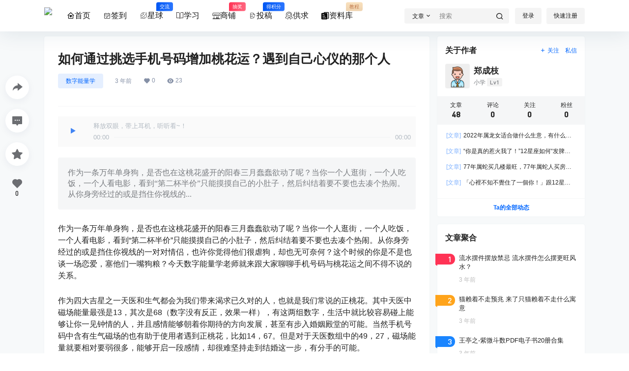

--- FILE ---
content_type: text/css
request_url: https://www.durehe.com/wp-content/themes/b2/Assets/fontend/style.css?ver=5.4.2
body_size: 70394
content:
@charset "UTF-8";
@font-face {
    font-family: "DIN-Medium";
    src: url("fonts/DIN.woff") format("woff"),
         url("fonts/DIN.ttf") format("truetype"),
         url("fonts/DIN.eot") format("embedded-opentype"),
         url("fonts/DIN.svg") format("svg");
}
img.lazy:not(.loaded) {opacity: 0;}
img.lazy.error {filter: none;}
img:not([src]):not([srcset]) {
    visibility: hidden;
}
img.lazy.loaded{
    opacity: 1;
    transition: opacity 400ms;
}
@keyframes yellow-twinkle{
    0% {
        background: rgba(255,255,0,0);
    }
    50% {
        background: rgba(255,255,0,1);
    }
    100% {
        background: rgba(255,255,0,0);
    }
}
.b2flex{
    display: flex;
    align-items: center;
}
.site{
    display: flex;
    min-height: 100vh;
    flex-flow: column;
    /* background-image: url(https://api.66mz8.com/api/bg.img.php); */
}
.post-style-5 .b2-page-bg{
    display: none;
}
.topshory .site-content{
    margin-top: -70px;
}
.topshory .header-banner{
    background: none;
}
.topshory-box{
    background: #01bffb;
    height: 266px;
    margin-top: -136px;
    display: flex;
    align-items: flex-end;
    padding-bottom: 40px;
}
.topshory .top-style-blur{
    display: none;
}
.site.topshory .site-header-in{
    box-shadow: none;
}
.site.up .top-style-blur{
    /* background: rgb(255 255 255 / 60%); */
}
.b2-page-bg{
    position: absolute;
    top: 0;
    width: 100%;
    left: 0;
    filter: blur(10px);
    transform: scale(1.08);
    opacity: .5;
    pointer-events: none;
}
.b2-page-bg::before{
    content: '';
    width: 100%;
    height: 100%;
    bottom: 0;
    left: 0;
    position: absolute;
    z-index: 1;
}
.b2-page-bg img{
    width:100%
}
.site-header{
    height:121px
}
.site-header-in{
    position: fixed;
    width:100%;
    z-index: 7;
}
.home:not(.page-template) .site-content {
    padding-bottom: 0;
}
.site-content{
    flex: 1;
    padding-bottom:30px;
}
.wrapper{
    margin:0 auto;
    max-width: 100%;
}
.content-area{
    width:100%;
    max-width: 100%;
}
.b2-content .content-area,.post-style-2 .content-area,.archive .content-area{
    margin:0 auto;
}
.user-none{
    color:#bcbcbc
}
/*顶部开始*/
.site .site-header-in{
    transform: translate(0);
    transition: transform .3s;
    box-shadow: 0px 5px 40px 0px rgba(17,58,93,.1);
}
.m-open .site-header-in{
    height:100%
}
.site.up .site-header-in{
    transform: translate(0,-65px);
    transition: transform .3s,background-color .3s ease-out;
}
.m-open .action.up .site-header-in{
    transform: translate(0);
}
.header-banner-left{
    opacity: 1;
    transition: opacity .3s;
}
.header-banner-left.hidden{
    opacity: 0;
    transition: opacity .3s;
}
.post-style-2 .site .site-header-in{
    transition: transform .5s,background-color .3s ease-out;
    background-color: rgba(255, 255, 255, 0);;
}
.post-style-2 .site.action .site-header-in{
    background-color: rgba(0, 0, 0, 0.58);
}
.post-style-2 .site.up .site-header-in{
    background-color: rgba(0, 0, 0, 0.58);
}
.social-top .top-search{
    margin-right:16px
}
.top-style .b2small,.top-style-bottom .b2small{
    right: 10px;
    top: 15px;
}
.header-banner-content .b2small{
    right: -3px;
    top: 15px;
}
.b2small{
    position: absolute;
    display: block;
    right: -3px;
    top: -5px;
    font-size: 10px;
    font-weight: 400;
    padding: 0 7px;
    line-height: 17px;
    color: #ffffff;
    background: #188ef4;
    background: linear-gradient(to right, #0056f3 0%, #2b76ff 100%);
    border-radius: 4px 4px 4px 0;
    transform: translate(50%, -75%);
    height: 18px;
}
.b2small.vip-tips{
    color: #bf7648;
    background: #f9e1be;
    background: linear-gradient(to top, #efd3b0 0%, #f9e1be 100%);
}
.b2small.shop-tips{
    background: #f35;
    background: linear-gradient(to right,#f35 0%,#ff6780 100%);
}
.post-style-2 .social-top .header-banner-left .menu li.current-menu-item a{
    color:#fff;
}
.post-style-2  .social-top .header-banner-left .menu > li.current-menu-item > a:after{
    background:#fff
}
.header-banner-left .menu > li.current-menu-item > a:after{
    content: '';
    width: 10px;
    height: 2px;
    border-radius: 5px;
    bottom: 12px;
    position: absolute;
    margin-left: auto;
    margin-right: auto;
    left: 0;
    right: 0;
    text-align: center;
}
.post-style-2 .header-banner .ym-menu a{
    color:#fff
}
.post-style-2 .top-submit button{
    color:#fff;
    border-color:#fff
}
.post-style-2 .change-theme button{
    color:#fff
}
.header-banner{
    width: 100%;
    position: relative;
    z-index: 6;
}
.header-banner-content{
    height:64px;
    display: flex;
    align-items: center;
    justify-content: space-between;
    font-size: 13px
}
.header-banner-content div.mobile-show{
    display: none;
}
.header-banner-content .b2-hidden{
    display: none
}
.header-banner-content > div{
    display: flex;
    align-items: center;
    line-height: 1
}
.header-banner-left ul{
    display: flex;
    align-items: center;
    white-space: nowrap;
}
.header-banner-left .menu li{
    margin-right:26px
}
.post-style-2 .header-search-select a{
    color:#333!important
}
.top-menu ul li.current-menu-item.depth-0 > a .hob{
    transform: scale(1,1);
    visibility: visible;
    opacity: 1;
}
.header-banner-left .menu li a{
    display: flex;
    align-items: center;
    transition: opacity .2s ease-out;
    padding:21px 0;
    position: relative;
}
.header-banner-left .menu li:has(.sub-menu){
    color:red
}
.post-style-2 .header-banner-left .menu li.current-menu-item a{
    color:#fff
}
.post-style-2 .header-banner-left .menu li.current-menu-item a:after{
    background-color: #fff;
}
.header-banner-left .menu li a i{
    font-size: 16px;
}
.header-banner-left .menu li a:hover{
    opacity: 1;
    transition: opacity .2s ease-out;
}
.announcement-icon{
    height:18px
}
.logo-top.header{
    height:121px
}
.header{
    position: relative;
    z-index: 5;
    height:58px;
    width:100%;
}
.header .top-style.animateIn,.header .top-style.animateOut{
    position: fixed;
    background-color: #fff;
    transition: transform .3s;
    width:100%;
    top:0;
    box-shadow:0 2px 3px rgba(51,51,51,0.2);
}
.post-style-2 .header .top-style.animateIn,.post-style-2 .top-style.animateOut{
    background: rgba(51,51,51,.56);
}
.animateIn{
    transform: translateY(0px);
}
.animateOut{
    transform: translateY(-100%);
}
.header .wrapper{
    display: flex;
    height:58px;
    align-items: center;
    position: relative;
    z-index: 2;
}
.header-user{
    position: absolute;
    right:0;
    top: 12px;
}
.header-login-button{
    display: flex;
    align-items: center
}
.header-login-button button{
    margin-left:10px;
    padding: 8px 15px;
}
.header li{
    list-style: none
}
.top-menu .top-menu-ul{
    display: flex;
    align-items: center;
    flex-wrap: wrap;
    justify-content: center;
}
.top-menu-ul > li.depth-0:first-child > a{
    padding-left:0
}
.top-menu ul li.depth-0{
    display: flex;
    line-height: 1;
}
.top-menu ul.sub-menu li i{
    line-height: 1;
}
.b2-menu-3{
    position: relative;
}
.top-menu ul li.depth-0:hover > a .hob{
    transform: scale(1,1);
    visibility: visible;
    opacity: 1;
}
.top-menu ul li.depth-0 > a .hob{
    visibility: hidden;
    opacity: 0;
    height: 3px;
    position: absolute;
    top: auto;
    right: 12px;
    bottom: 0;
    left: 0;
    -webkit-transform: scale(1,0);
    -moz-transform: scale(1,0);
    -ms-transform: scale(1,0);
    -o-transform: scale(1,0);
    transform: scale(1,0);
    -webkit-transform-origin: bottom center;
    -moz-transform-origin: bottom center;
    -ms-transform-origin: bottom center;
    -o-transform-origin: bottom center;
    transform-origin: bottom center;
    -webkit-transition: transform .2s ease-out;
    -moz-transition: transform .2s ease-out;
    transition: transform .2s ease-out;
}
.top-menu-ul > li.depth-0 + li.depth-0 > a .hob{
    left:12px;
    right:12px;
}
.top-menu ul li.depth-0.has_children > a .hob{
    right:28px
}
.top-menu ul li.depth-0 > a{
    font-size: 14px;
    display: flex;
    align-items: center;
    padding:0 12px;
    line-height: 57px;
    position: relative;
    z-index: 2;
    height: 57px;
}
.top-menu a{
    display: block;
    position: relative;
    box-sizing: border-box;
}
.site-title{
    font-size: 22px;
    letter-spacing: 3px;
}
.logo{
    display: flex;
    height:34px;
    align-items: center;
}
.logo img{
    display: block;
    height:34px
}
.logo a{
    margin: 0 auto;
    display: flex;
}
.register-button{
    margin-left:12px
}
.top-style-blur{
    position: absolute;
    width:100%;
    height:100%;
    left:0;
    top:1px;
    /* background: #fff; */
    /* -webkit-backdrop-filter: blur(10px);
    backdrop-filter: blur(10px); */
}
.post-style-2 .top-style-blur{
    display: none;
}
.single.post-style-2 .entry-header .post-list-cat a{
    color:#fff
}
.social-top .header-banner{
    height:64px;
    z-index: 6;
}
.post-style-2 .social-top .header-banner{
    background: rgba(51, 51, 51, 0.4);
}
.post-style-2 .social-top .header-banner{
    border-bottom:0
}
.post-style-2 .social-top .header{
    border:0;
    background: rgba(51, 51, 51, 0.42);
}
.post-style-2 .social-top .top-submit .button,.post-style-2 .social-top .top-submit button{
    color:#fff;
    border-color: inherit;
}
.social-top .header{
    height:55px;
}
.site-header.social-top{
    height:119px
}
.site-header.social-top.social-no-sub{
    height:58px
}
.social-top .header-banner-content{
    height:auto;
    position: relative;
}
.social-top .header-logo{
    padding:15px 0
}
.social-top .header-logo{
    margin-right:30px
}
.social-top .header-banner-left .menu li a{
    opacity: 1;
    font-size: 16px;
    position: relative;
}
.post-style-2.social-top .header-banner-left .sub-menu li a{
    color:#fff
}
.post-style-2.social-top .header-banner-left .ym-menu ul li ul.sub-menu li a{
    color:initial
}
.social-top .header .wrapper{
    height: 55px;
}
.social-top .header-user{
    position: initial;
    right: 0;
    display: flex;
    width: 138px;
    justify-content: flex-end;
}
.social-top .top-menu ul li.depth-0 > a{
    height: 55px;
    opacity: .8;
    box-sizing: border-box;
}
.ym-menu .menu-item-has-children{
    position: relative;
}
.ym-menu .sub-menu{
    top:54px;
    display: block;
    overflow: hidden;
    box-shadow: 0 0 20px 0 rgb(0 0 0 / 8%);
    padding:10px 0;
    border-radius: 4px;
    left:-50px;
    display: none;
}
.ym-menu .sub-menu li{
    margin:0;
}
.ym-menu > ul > li:hover .sub-menu{
    display: block;
}
.ym-menu .sub-menu li a{
    padding:10px 16px;
    font-size: 14px!important;
    display: block;
}
.ym-menu .sub-menu li a:hover{
    background-color: #f5f6f7;
}
.header .sub-menu{
    color: initial;
}
.change-theme>div a{
    display: block;
    height: 24px;
    width: 35px;
    text-align: center;
    line-height: 30px;
    border-radius: 100%;
    position: relative;
    line-height: 1;
}
.social-top .change-theme>div a{
    margin-right:16px
}
.change-theme button {
    margin-right: 16px;
    padding: 5px;
    border-radius: 100%;
    width: 24px;
    height: 24px;
    line-height: 1;
    padding:0;
    background: none;
    border:0;
    color:inherit;
    margin-right:10px
}
.change-theme button .b2-search{
    font-size:16px;
}
.post-style-2 .mobile-show .change-theme button{
    background-color:#787878
}
.change-theme a i{
    font-size: 22px;
    font-weight: 500;
}
.change-theme b{
    position: absolute;
    width: 9px;
    height: 9px;
    background: #ff3a55;
    top: 0px;
    right: 6px;
    border-radius: 100%;
    border: 1px solid #fff;
    z-index: 3;
}
.change-theme > div{
    position: relative;
}
.social-top .top-user-avatar img{
    height: 100%;
    width: 100%;
}
.top-user-avatar img{
    background: none;
}
.social-top .mobile-box{
    width: 100%;
    display: flex;
    justify-content: space-between;
    align-items: center;
}
.top-search{
    position: relative;
}
.top-search input{
    padding: 8px 37px 8px 8px;
    width: 150px;
    background: none;
    border:0
}
.top-search .header-search-select{
    position: absolute;
    display: flex;
    flex-flow: column;
    top: 37px;
    background: #fff;
    left: 0;
    border: 1px solid #F5F6F7;
    padding:5px
}
.top-search form{
    display: flex;
    background-color: rgb(204 204 204/21%);
}
.top-search-button{
    display: flex;
    white-space: nowrap;
    align-items: center;
    font-size: 12px;
}
.top-search-button button{
    background:none;
    padding:5px 10px 5px 16px;
    border:0;
    color:inherit
}
.search-button-action{
    background: none;
    border: 0;
    position: absolute;
    right: -5px;
    top:0;
    color:inherit
}
.post-style-2 .search-button-action{
    color:#fff
}
.top-search-select{
    cursor: pointer;
    display: block;
    padding: 0 7px 0 16px;
    height: 19px;
    line-height: 19px;
    color:initial;
    border-right: 1px solid #ffffff29;
    color: inherit;
}
.post-style-2 .top-search-select{
    color:#fff
}
.top-search-select i{
    font-size: 13px;
    margin-left:2px;
}
.top-submit .button,.social-top .top-submit button{
    padding:5px 10px;
    border: 1px solid #e2e8f04d;
    color:inherit;
    box-shadow: 0 1px 2px 0 rgba(0,0,0,.05);
    border-radius: 5px;
    display: flex;
    align-items: center;
}

.social-top .change-theme{
    margin:0;
}
.social-top .header-login-button button{
    margin-left:0;
    background: none;
    border: 0;
    color:inherit;
    background: rgb(204 204 204 / 21%);
}
.social-top .header-login-button button.empty{
    margin-right:10px;
}
.change-theme{
    display: flex;
    margin:0 18px;
    align-items: center;
}
.change-theme button i{
    font-size: 22px;
}
.normal-banner-right .top-search-button button{
    padding:5px 9px 5px 16px;
}
.normal-banner-right .change-theme{
    margin-right:0;
    width: 74px;
    justify-content: flex-end;
}
/*商品模块*/
.shop-box-list ul{
    display: flex;
    flex-flow: wrap;
    list-style-type: none!important;
}
.shop-box-list li{
    position: relative;
    max-width:25%;
    width:100%;
}
.shop-coupon-box{
    display: flex;
    flex-flow: wrap;
}
.stamp {position: relative;display: flex;position: relative;}
.stamp i.coupon-bg{position: absolute;left: 20%;top: 45px;height: 190px;width: 390px;background-color: rgba(255,255,255,.15);transform: rotate(-30deg);display: none;}
.stamp .par{padding:10px;width: 60%;border-right:2px dashed rgba(255,255,255,.3);text-align: left;}
.stamp .par p{
    display: -webkit-box;
    -webkit-box-orient: vertical;
    -webkit-line-clamp: 1;
    overflow: hidden;
    font-size: 12px;
    color:rgba(255, 255, 255, 0.66);
    margin-bottom:10px;
    line-height: 1;
}
.stamp .par span{font-size: 22px;color:#fff;margin-right: 5px;font-family: Impact;}
.stamp .par sub{position: relative;color:rgba(255,255,255,.8);font-size: 12px;}
.stamp .par sub.sign{font-size: 17px;}
.stamp .copy{padding: 5px;
    width: 40%;
    vertical-align: text-bottom;
    font-size: 16px;
    color: #fff;
    z-index: 2;
    text-align: center;
    display: flex;
    flex-flow: column;
    align-items: center;
    justify-content: center;
}
.stamp .copy button{
    padding: 5px 12px;
    background: #fff;
    color: #000;
    opacity: .8;
    border: 0;
}
.stamp .copy button.text{
    background: none;
    color:#fff;
    display: flex;
    align-items: center;
}
.copy-date{
    font-size: 12px;
    margin-bottom: 10px;
}
.shop-box-price{
    color: #f44336;
    font-size: 15px;
    padding: 0;
    background: #f8fbff;
    border-top: 1px solid #F5F6F7;
    border-bottom: 1px solid #F5F6F7;
    padding: 5px 16px;
}
.shop-box-price .delete-line{
    font-size: 12px;
    color:#AAAEB3;
}
.shop-box-price.shop-box-credit{
    color:green
}
.shop-title-box{
    margin-bottom:10px;
    font-size: 13px;
    font-weight: bold;
}
.stamp .copy p + p{margin-top:15px}
.stamp01{background: #ffa41b;}
.stamp01:before{background-color:#ffa41b;}

.stamp02{background: #f35;}
.stamp02:before{background-color:#f35;}

.stamp03{background: #1a85ff;}
.stamp03:before{background-color:#1a85ff;}

.stamp04{background: #8a8a8a;}
.stamp04:before{background-color:#50ADD3;}
.coupon-info{
    position: absolute;
    width:100%;
    min-height: 141px;
    background: #259349;
    color:#fff;
    left:0;
    top:0;
    font-size: 14px;
    text-align: left;
    line-height: 1.4;
    z-index: 3;
}
.coupon-info a{
    font-size: 12px;
}
.coupon-info .shop-coupon-title{
    padding: 5px 10px;
    background: rgba(255, 255, 255, 0.3);
    line-height: 1;
}
.shop-box-row{
    display: flex;
    flex-flow: column;
}
.shop-box-title{
    display: flex;
    justify-content: space-between;
    line-height: 1;
    align-items: center;
}
.shop-module-top-right{
    display: flex;
    align-items: center;
}
.shop-box-links{
    margin-right:10px
}
.shop-box-none-coupon .shop-box-list{
    width:100%
}
.shop-box-none-coupon .shop-box-list li{
    max-width:20%;
    width:100%;
}
.shop-list-thumb-in-info{
    position: absolute;
    top:0;
    left:0;
    width:100%;
    height:100%
}
.shop-list-thumb-in-info img{
    width:100%;
    height:100%;
    display: block;
}
.shop-box.shop-box-none-product .shop-coupon-item{
    width:25%
}
.coupon-desc{
    opacity: .5;
    margin-bottom:5px
}
.coupon-title{
    font-size: 12px;
}
.coupon-id{
    font-family: Impact;
}
.coupon-info{
    display: none;
}
.coupon-info > div{
    padding:9px 10px
}
.coupon-info > div img{
    width:20px;
    border-radius: 100%;
}
.coupon-roles div{
    font-size: 12px;
}
.coupon-roles-desc span{
    color:#fff;
    display: inline-block;
}
.coupon-info div:last-child{
    padding-top:0
}
.coupon-info div .coupon-title{
    opacity: .7;
}
.coupon-box > div{
    display: flex;
    justify-content: center;
}
.coupon-box .shop-coupon-item{
    width:322px;
    line-height: 1.4;
    height:141px
}
.stamp .par .coupon-date span{
    font-size: 12px;
}
.coupon-box .shop-coupon-item+.shop-coupon-item .stamp{
    margin-top:0
}
.coupon-box .flickity-prev-next-button.next{
    right:-45px
}
.coupon-box .flickity-prev-next-button.previous{
    left:-45px
}
.shortcode-coupon.shop-coupon-item{
    display: flex;
    justify-content: center;
}
.shortcode-coupon.shop-coupon-item .stamp{
    margin-right:0;
    width:320px
}
.shop-coupon-item .stamp{
    height:141px
}
.coupon-box .flickity-prev-next-button .flickity-button-icon{
    color:#ccc
}
.shop-coupon-title{
    display: flex;
    justify-content: space-between;
    align-items: center;
}
.close-coupon-info{
    font-size: 20px;
    cursor: pointer;
}
.shop-box-title .module-title{
    font-size: 18px;
    text-align: left;
    margin-right: 10px;
    font-weight: 600;
}
.shop-box-title .module-desc{
    font-size: 13px;
    color: #bcbcbc;
}
.shop-coupon-item{
    flex:0 0 33.3333%
}
.shop-list-item{
    position: relative;
}
.shop-list-item h2{
    display: -webkit-box;
    -webkit-box-orient: vertical;
    -webkit-line-clamp: 2;
    overflow: hidden;
    font-size: 16px;
    height: 42px;
    margin:16px
}
.shop-list-item .delete-line{
    text-decoration: line-through
}
.coupon-date{
    font-size: 12px;
    color:#fff;
    margin-top:10px
}
.shop-list-thumb{
    position: relative;
}
.shop-list-thumb-in{
    height:0;
    padding-top:100%
}
.shop-list-thumb span.shop-box-type{
    position: absolute;
    top: 10px;
    left: 10px;
    font-size: 12px;
    background: #fbff00;
    padding: 2px 5px;
    border-radius: 3px;
}
.shop-normal-tips {
    position: absolute;
    right: 10px;
    bottom: 10px;
    line-height: 20px;
    height: 20px;
    font-size: 12px;
    background-color: #fdd6d3;
    color: #f44336;
    padding: 0 4px;
    border-radius: 3px;
}
.shop-box .shop-normal-item-count{
    color:#ccc;
}
.shop-normal-item-count b{
    font-weight: normal;
}
.shop-normal-item-count {
    display: flex;
    padding:16px
}
.shop-normal-item-count span{
    font-size: 12px;
    white-space:nowrap;
}
.shop-normal-item-count span + span{
    margin-left:8px
}
.shop-normal-item-count span:last-child{
    flex: 1;
    text-align: right;
}
.b2-widget-products .b2-widget-post-thumb .b2-widget-post-thumb-product-img{
    height:0;
    padding-top:100%;
    position: relative;
    width:100%
}
.b2-widget-products .b2-widget-post-thumb .b2-widget-post-thumb-product-img img{
    width:100%;
    height:100%;
    position: absolute;
    top:0;
    left:0;
}
.html-widget{
    padding:16px
}
.coupon-widget-content > div + div{
    margin-top:10px
}
/*LOGO居左*/
.logo-left .mobile-box{
    margin-left:30px
}
/*LOGO居中、菜单居中*/
.logo-center .top-style,.logo-left .top-style,.menu-center .top-style,.social-top .top-style-bottom,.logo-top{
    border-top: 1px solid #f5f6f752;
}
.post-style-2 .top-style,.post-style-2 .top-style-bottom,.post-style-2 .logo-top{
    border-color: rgb(245 246 247 / 14%);
}
.logo-top .top-style-blur{
    top:0
}
.logo-center .header-logo{
    position: absolute;
    right: 0;
    left: 0;
    text-align: center;
    display: flex;
    justify-content: center;
}
/*菜单剧中*/
.menu-center .header-logo{
    position: absolute;
    left:0;
}
.menu-center .mobile-box{
    margin:0 auto
}
/*LOGO居上*/
.logo-top .logo-top .wrapper{
    flex-direction: column;
    align-items: inherit;
    height: auto;
}
.header-logo{
    padding:14px 0
}
.logo-top .sub-menu{
    top:120px
}
.logo-top .b2-menu-3 > .sub-menu{
    top:56px
}
.logo-top .logo{
    justify-content: center;
}
.logo-top .top-menu{

}
.logo-top .site-header{
    height:169px
}
/*用户*/
.top-user-info{
    display: flex
}
.login-button{
    display: flex;
    align-items: center
}
.login-button .text{
    font-size: 15px;
    margin-right:10px;
    color:#333
}
.sub-menu{
    position: absolute;
    top:54px;
    width:200px;
    z-index: 2;
    background: #fff;
    -webkit-backdrop-filter: blur(10px);
    backdrop-filter: blur(10px);
}
.has_children .sub-menu{
    border-top-left-radius: 0;
    border-top-right-radius: 0;
    box-sizing: border-box;
    box-shadow: 0 0 20px 0 rgb(0 0 0 / 8%);
    visibility: hidden;
    opacity: 0;
    -webkit-transform: translateX(0) translateY(20px);
    transform: translateX(0) translateY(20px);
    -webkit-transform-origin: top;
    transform-origin: top;
}
.has_children .sub-menu a{
    display: flex;
    align-items: center
}
.has_children:hover a i.b2-arrow-down-s-line{
    transition: .15s ease-in-out;
    -webkit-transition: .15s ease-in-out;
    -moz-transition: .15s ease-in-out;
    -ms-transition: .15s ease-in-out;
    -o-transition: .15s ease-in-out;
}
.has_children:hover a i.b2-arrow-down-s-line{
    transform: rotateX(180deg);
}
.has_children:hover .sub-menu{
    opacity: 1;
    visibility: visible;
    z-index: 1;
    transform: translateY(0);
    -webkit-transition: all .25s;
    transition: all .25s;
    /* -webkit-transform: scale(1,1);
    -moz-transform: scale(1,1);
    -ms-transform: scale(1,1);
    -o-transform: scale(1,1);
    transform: scale(1,1);
    -webkit-transition: all .3s cubic-bezier(.165,.84,.44,1) .2s;
    -moz-transition: all .3s cubic-bezier(.165,.84,.44,1) .2s;
    transition: all .3s cubic-bezier(.165,.84,.44,1) .2s; */
}
/* .has_children:hover > a.jt::before{
    opacity: 1;
    transition: opacity .15s ease,transform .15s ease,-webkit-transform .15s ease;
    border-bottom: 8px solid rgb(224, 224, 224)
}
.has_children:hover > a.jt::after{
    opacity: 1;
    transition: opacity .15s ease,transform .15s ease,-webkit-transform .15s ease;
}
.has_children > a.jt::before{
    top:59px;
    opacity: 0;
}
.has_children > a.jt::after{
    top:60.4px;
    opacity: 0;
}
.header .top-menu ul li.depth-0:hover > a .b2-jt-block-down{
    transform: rotate(-180deg);
    transition: .15s cubic-bezier(.175,.885,.32,1.275);
}
.header .top-menu ul li.depth-0 > a .b2-jt-block-down{
    color:#bbb
} */
/*菜单 menu-3*/
.b2-menu-3 .sub-menu-0{
    padding:12px 0;
}
.b2-menu-3 .sub-menu-0 li:hover ul{
    box-shadow: 0 2px 10px 0 rgba(0,0,0,.16);
    -webkit-box-shadow: 0 2px 10px 0 rgba(0,0,0,.16);
    -moz-box-shadow: 0 2px 10px 0 rgba(0,0,0,.16);
}
.b2-menu-3 .sub-menu-0 a{
    font-size: 14px;
    display: flex;
    padding:10px 14px;
    justify-content: space-between
}
.menu-post-box:hover a{
    text-decoration: underline;
}
.b2-menu-3 .sub-menu-0 > li:hover > a,.b2-menu-3 .sub-menu-0 a:hover{
    background: #f2f2f2
}
.b2-menu-3 .sub-menu-0 li{
    position: relative;
}
.b2-menu-3 .sub-menu-0 li ul{
    position: absolute;
    left: 100%;
    top: 0;
    width: fit-content;
    width: -moz-fit-content;
    min-width: 200px;
    padding-left: 0;
    opacity: 0;
    visibility: hidden;
    transition: opacity .2s ease,transform .2s ease,-webkit-transform .2s ease;
}
.b2-menu-3 .sub-menu-0 li ul li{
    background: #fff;
}
.b2-menu-3 .sub-menu-0 li:hover ul{
    opacity: 1;
    visibility: visible;
    transform-origin:top
}
/*菜单 menu-1*/
.b2-menu-1 .sub-menu-0{
    width:100%;
    left:0;
    display: flex;
    padding:16px;
    flex-flow: row wrap;
}
.b2-menu-1 .sub-menu-0 li{
    width: 16.666667%;
    box-sizing: border-box;
    padding:8px
}
.b2-menu-1 .sub-menu-0 li a{
    display: flex;
    flex-direction: column;
    height:100%;
    border-radius: 4px;
    padding:16px;
    transition: all .2s;
}
.b2-menu-1 .sub-menu-0 li a p{
    font-size: 12px;
    margin-top:16px;
    color:#999;
    transition: all .2s;
}
.b2-menu-1 .sub-menu-0 li:hover a p{
    color:#fff
}
.b2-menu-1 .sub-menu-0 li a img{
    width:40px;
    height:40px;
    border-radius: 100%;
}
.b2-menu-1 .sub-menu-0 li span{
    display: block;
    font-size: 15px;
    margin-top: 16px;
    font-weight: bold;
} 
/*菜单 menu-4*/
.b2-menu-4 .sub-menu-0{
    width:100%;
    left:0;
    display: flex;
    padding:20px;
    flex-flow: wrap;
}
.b2-menu-4 ul ul li a img{
    width:22px;
    height:22px;
    margin-right:5px;
    border:1px solid #fff
}
.b2-menu-4 .sub-menu-0 li ul{
    margin-top:5px;
}
.b2-menu-4 .sub-menu-0 li ul a{
    font-size: 14px;
    font-weight: 400;
    color: #797C80;
    padding: 4px 0;
    display: flex;
    align-items: center;
    margin-top: 10px;
}
.b2-menu-4 .sub-menu-0 li ul a:hover{
    font-weight: 600;
    border-radius: 3px;
}
.b2-menu-4 .sub-menu-0 li a{
    font-size: 12px;
    display: flex;
    position: relative;
    align-items: baseline;
    line-height: 1;
    padding: 5px 0;
}
.b2-menu-4 .sub-menu-0 > li{
    margin: 0 10px;
    min-width: 18%;
}
.b2-menu-4 .sub-menu-0 > li > a{
    border-bottom:1px solid #f5f6f7;
    font-size: 15px;
    font-weight: 600;
    padding-bottom:10px;
}
/*菜单 menu-2*/
.top-menu-ul .box{
    transition:initial;
    box-shadow: 0 3px 3px rgba(26,26,26,.1);
    transform: translateY(10px);
    box-sizing: border-box;
}
.b2-menu-2 .sub-menu-0{
    width:100%;
    left:0;
    display: flex;
    justify-content: center;
    padding:10px 20px 20px;
    flex-flow: wrap;
    justify-content: space-between;
}
.has_children .sub-menu-0 h2 a{
    overflow : hidden;
    text-overflow: ellipsis;
    display: -webkit-box;
    -webkit-line-clamp: 1;
    -webkit-box-orient: vertical;
    height: 21px;
}
.b2-menu-2 .sub-menu-0 > li{
    display: flex;
    flex-flow: column;
    width: calc(50% - 14px);
}
.b2-menu-2 .sub-menu-0 > li > a{
    display: flex;
    font-size: 15px;
    margin-bottom: 10px;
    padding: 14px 0 10px;
    border-bottom: 1px dashed #ccc;
    justify-content: space-between;
    font-size: 13px;
}
.b2-menu-2 .sub-menu-0 > li > a::after{
    content:"全部";
}
.menu_2-item ul{
    display: flex;
    margin:-5px;
    flex-flow: wrap;
}
.menu_2-item ul > li{
    width:25%;
}
.menu-post-box{
    margin:5px
}
.menu_2-item li .menu-post-thumb{
    width:100%;
    height:100%;
    position: absolute;
    top:0;
    left:0
}
.menu-post-box-img{
    position: relative;
    height:0;
    padding-top:68%;
}
.menu_2-item li h2{
    font-size: 13px;
    line-height: 1.5;
    margin-top:10px;
}
.top-menu .menu-post-box-img a{
    position: initial
}
/*顶部结束*/

/*弹窗*/
.modal {
	position: fixed;
	left: 0;
	top: 0;
	width: 100%;
	height: 100%;
	background-color: rgba(0, 0, 0, 0.5);
	opacity: 0;
	visibility: hidden;
	transform: perspective(1px) scale(1.1);
	transition: visibility 0s linear 0.15s, opacity 0.15s 0s, transform 0.15s;
    z-index: 9999999;
    display: flex;
    align-items: center;
}
.modal-content {
    background-color: white;
    width: 350px;
    max-width: 100%;
    padding: 40px 24px 24px 24px;
    margin: 0 auto;
    position: relative;
    background-repeat: no-repeat;
    background-size: 100%;
    box-sizing: border-box;
    overflow: hidden;
    background-repeat: no-repeat;
}
.close-button {
    position: absolute;
    right: 0;
    top: 0;
    line-height: 1;
    font-size: 18px;
    height: 43px;
    display: block;
    line-height: 34px;
    width: 43px;
    text-align: center;
    cursor: pointer;
    color: #b2bac2;
    z-index: 6;
    display: flex;
    align-items: center;
    justify-content: center;
}
.close-button:hover{
	color:initial
}
.show-modal {
	opacity: 1;
	visibility: visible;
	transform: perspective(1px) scale(1.0);
	transition: visibility 0s linear 0s, opacity 0.15s 0s, transform 0.15s;
    backdrop-filter: saturate(97%) blur(41px);
}
.modal.poster-box .modal-content h2{
    text-align: left;
}
/*登录与注册*/
.repass-tips{
    color:green
}
.login-box-des{
    font-size: 12px;
    color: #ccc;
    text-align: right;
    display: block;
    width: 100%;
    margin-top: 5px;
}
.login-logo img{
    display: block;
    height:33px;
}
.login-logo{
    align-items: center;
    display: flex;
    justify-content: center;
    font-size: 27px;
}
.login-title{
    color:#b2bac2;
    font-size: 13px;
    margin-bottom:20px;
    text-align: center
}
.login-title span{
    display: inline-block;
    padding:10px;
}
.login-form-item{
    display: flex;
    position: relative;
    align-items: center;
    flex-wrap: wrap;
}
.login-form-item + .login-form-item{
    margin-top: 20px;
}
.login-form-item input{
    width: 100%;
    padding: 10px;
    transition: .3s;
    border: 1px solid #e8e8e8;
    font-size: 20px;
    height:48px;
    padding-right:46px
}
.login-form-item span{
    position: absolute;
    left: 12px;
    top: -8px;
    font-size: 15px;
    color: #b2bac2;
    cursor: text;
    display: block;
    line-height: 1;
    padding: 0 7px;
}
.login-form-item span:after{
    content: '';
    opacity: 0;
}
.login-form-item input:focus + span,.login-form-item input[class="active"] + span,.login-form-item input:valid + span{
    left: 10px;
    cursor: default;
}
.login-form-item input:focus + span:after,.login-form-item input[class="active"] + span:after,.login-form-item input:valid + span:after{
    content: '';
    width: 100%;
    height: 3px;
    background: #fff;
    top: 6px;
    position: absolute;
    left: 0;
    z-index: 0;
    opacity: 1;
}
.login-form-item span b{
    position: relative;
    z-index: 1;
}
.login-bottom{
    margin-top:10px
}
.login-bottom button{
    width: 100%;
    padding: 12px;
    font-size: 14px;
    font-weight: 400;
    display: block
}
.forget-pass{
    text-align: right;
    width:100%;
    margin-top:5px;
}
.oauth-login-button{
    font-size: 12px;
    display: flex;
    border-top: 1px dashed #f5f6f7;
    border-bottom: 1px dashed #f5f6f7;
    background: #f7f8fa30;
    overflow: hidden;
    line-height: 43px;
    padding: 0 18px;
    flex-wrap: wrap;
}
.oauth-login-button a{
    display: block;
    margin-right:14px
}
.oauth-login-button a.login-qq::before{
    background-color: #2D89EF
}
.oauth-login-button a.login-weibo::before{
    background-color: #FF3E3E
}
.oauth-login-button a.login-weixin::before{
    background-color: #7BB32E
}
.oauth-login-button a.login-wx:before{
    background-color: #7BB32E
}
.oauth-login-button a.login-juheqq::before{
    background-color: #44a5e9
}
.oauth-login-button a.login-sina::before{
    background-color: #FF3E3E
}
.oauth-login-button a.login-alipay::before{
    background-color: #00A0E9
}

.oauth-login-button a.login-juhebaidu:before{
    background-color: #3385FF
}
.oauth-login-button a.login-huawei::before{
    background-color: #FF0000
}
.oauth-login-button a.login-xiaomi::before{
    background-color: #FF6900
}
.oauth-login-button a.login-google::before{
    background-color: #4285F4
}
.oauth-login-button a.login-facebook::before{
    background-color: #1877F2
}
.oauth-login-button a.login-twitter::before{
    background-color: #1DA1F2
}
.oauth-login-button a.login-microsoft::before{
    background-color: #F25022
}
.oauth-login-button a.login-dingtalk::before{
    background-color: #FF4081
}
.oauth-login-button a.login-github::before{
    background-color: #181717
}
.oauth-login-button a.login-gitee::before{
    background-color: #C71D23
}
.oauth-login-button a::before{
    content: '';
    width: 10px;
    height: 10px;
    border-radius: 100%;
    display: inline-block;
    margin-right: 3px;
}
.login-social-button{
    margin-top:0;
    display: flex;
}
.login-social-button.show{
    margin-top:10px;

}
.login-social-button .button{
    display: flex;
    justify-content: center;
    align-items: center;
    background: none;
    border-radius: 3px;
    border:0;
    padding:0
}
.login-social-button-bottom{
    display: flex;
    width: 100%;
    align-items: left;
    padding: 5px 5px 5px 10px;
    border: 1px solid #F5F6F7;
    position: relative;
    flex-direction: column;
}
.login-social-button-bottom::after{
    content:'';
    position: absolute;
    left:0;
    top:0;
    width:100%;
    height:100%;
}
.login-social-button-bottom > div{
    display: flex;
    font-size: 12px;
    color:#AAAEB3;
    position: relative;
    z-index: 2;
    flex-wrap: wrap;
    gap: 10px;
}
.login-social-button-bottom div:first-child{
    margin-bottom:6px
}
.site-terms{
    margin-top: 10px;
    padding: 10px 0;
    font-size: 14px;
    text-align: center;
    background: #f9f9f9;
    position: relative;
    z-index: 2;
}
.site-terms label{
    display: flex;
    align-items: center;
    text-align: center;
    justify-content: center;
    cursor: pointer;
}
.site-terms label a{
    font-size: 14px;
}
.login-box-content .login-social-button-bottom a{
    background: rgba(0, 132, 255, 0.05);
    display: flex;
    align-items: center;
    height:30px;
    line-height: 30px;
    padding:0 10px;
}
.login-social-button i{
    font-size: 14px;
    margin-right:4px;
}
.login-tk{
    margin-top:16px;
    text-align: center;
    font-size: 12px;
}
.login-tk p{
    display: flex;
    justify-content: space-between;
}
.login-tk p.login-p{
    display: flex;
    justify-content: space-between
}
.login-tk-forget{
    display: flex;
    justify-content: space-between
}
.login-box-content{
    padding:0
}
.login-box-content a{
    font-size: 12px;
}
.login-box-content .login-box-top{
    padding: 30px 24px 24px;
    background-repeat: no-repeat;
    background-size: 100%;
    background: none;
}
.login-social-button .login-qq{
    color:#4cc0f2
}
.login-social-button .login-weibo{
    color:#eb623b;
}
/* .lazy{
    opacity: .6;
    transition: opacity .2s ease-in-out;
}
.loaded {
    opacity: 1;
    transition: opacity .2s ease-in-out;
} */
.login-social-button .login-qq{
    color: #057db1;
}
.login-social-button .login-weibo{
    color: #b13410;
}
.login-social-button .login-weixin{
    color: #17b31e;
}
.login-eye{
    position: absolute;
    right: 1px;
    background: none;
    border: 0;
    color: inherit;
    padding:6px 10px;
    display: flex;
    top:1px
}
.login-eye i{
    font-size: 18px;
    padding:5px 0
}
.button.login-eye:active{
    transform: none;
}
.check-code-img{
    position: absolute;
    right: 5px;
    cursor: pointer;
}
.check-code-img img{
    display: block;
    height: 38px;
    border-radius: 5px;
}
.login-check-input input{
    text-transform:uppercase;
}
.login-check-input .login-eye.button{
    padding:15px 10px
}
.login-form-item.login-check-input{
    height:0;
    opacity: 0;
    transition: all .3s ease-in-out;
    margin-top:0;
    visibility: hidden;
}
.login-form-item.login-check-input.show{
    height:48px;
    opacity: 1;
    transition: all .3s ease-in-out;
    margin-top:20px;
    visibility: visible;
}
.forget-pass-info{
    font-size: 12px;
    line-height: 1.5;
    background: #f8f8f8;
    margin-top: 20px;
    padding: 10px;
    display: flex;
    align-items: center;
    color: #b2bac2;
    border: 1px dashed #F5F6F7;
}
.login-box-content b{
    font-weight:normal
}
.check-code-luo{
    width:100%
}
.login-box-content .recaptcha-load{
    width: 141px;
    height: 38px;
}
/*搜索组件*/
.shop-category .empty-page{
    margin-right:20px
}
.search .tax-search input{
    background-color: #F5F6F7;
    border-radius: 50px;
}
.search .tax-search{
    display: flex;
    align-items: center;
    justify-content: space-between;
    box-sizing: border-box;
    padding:0 16px
}
.search .tax-search form{
    width:260px
}
.search-types{
    display: flex;
    flex-flow: wrap;
}
.search-types a{
    display: block;
    padding: 16px 10px;
    position: relative;
}
.search-types a.picked:after{
    content:'';
    height:2px;
    width:calc(100% - 20px);
    position: absolute;
    right:0;
    left:0;
    bottom:0;
    background-color:#FF3355;
    margin:0 auto
}
.search-box-content.modal-content{
    width: 633px;
    padding: 40px 40px 20px
}
.search-box-content .search-title{
    font-size:18px;
    text-align: center;
    margin:30px 20px;
    font-weight: 200;
    color:#bcbcbc
}
.search-box-content .search-input{
    width:100%;
    padding:16px;
    font-size: 16px;
    background: #F5F6F7;
    border:0;
    display: block;
    margin:0
}
.search-box-content .search-button{
    margin:20px 40px;
    text-align: center
}
.search-box-content .search-button button{
    font-size: 16px;
    padding: 10px 40px;
}
.header-search-select a{
    padding:9px 14px;
    color:#333;
    margin-bottom:5px
}
.header-search-select .select{
    background: #F5F6F7
}
.header-search-select a:hover{
    background: #F5F6F7
}
/*搜索页面*/
.search #primary-home.wrapper{
    flex-flow: column;
}
.circle-search .document-row h3{
    font-weight: 400;
}
.search .news-item ul{
    padding:0
}
.search-page-title{
    padding: 10px 16px;
    display: flex;
    align-items: center;
}
.search-page-title h2{
    font-size: 16px;
    font-weight: 600;
}
.search-page-title p{
    font-size: 14px;
    color:#AAAEB3;
    border-left:1px solid red;
    padding-left:8px;
    margin-left:8px;
}
.user-search-list{
    display: flex;
    flex-flow: wrap;
    margin-right:-1px;
    margin-bottom:-1px
}
.user-search-list li{
    width:25%;
    position: relative;
}
.user-s-info-avatar{
    position: relative;
}
.user-search-list li .avatar{
    display: block;
    border: 1px solid #fff;
}
.user-s-info{
    display: flex;
    flex-flow: wrap;
    margin-top: -14px;
    position: relative;
}
.user-s-info-avatar{
    width:56px;
    height:56px;
    margin-left:20px
}
.user-s-info-name{
    margin-top: 19px;
    display: flex;
    flex-flow: column;
    margin-left:14px
}
.user-s-info h2{
    font-size: 16px;
    font-weight: 600;
    overflow: hidden;
    text-overflow:ellipsis;
    white-space: nowrap;
    overflow: hidden;
    max-width:110px
}
.user-s-cover{
    position: relative;
    height: 0;
    padding-top: 38%;
    overflow: hidden;
}
.user-s-cover img{
    position: absolute;
    top:0;
    left:0;
    height:100%;
    width:100%
}
.user-s-info-desc{
    font-size: 12px;
    margin-top: 10px;
    display: -webkit-box;
    -webkit-box-orient: vertical;
    -webkit-line-clamp: 2;
    overflow: hidden;
    width: 100%;
    background: #f9f9f9;
    padding:10px;
    color: #bcbcbc;
    height: 50px;
    box-sizing: border-box;
}
.user-s-data{
    display: flex;
    flex-flow: wrap;
    justify-content: space-between;
    padding: 0 20px;
    font-size: 12px;
    color: #bcbcbc;
    text-align: center;
    margin-top:20px
}
.user-s-data p{
    color:#333
}
.user-s-data div{
    width:24%
}
.user-s-data div + div{
    border-left:1px solid #F5F6F7
}
.user-s-follow{
    padding:20px;
    text-align: center;
}
.user-s-follow button + button{
    margin-left:10px
}
.user-s-follow button{
    padding:5px 10px
}
/*验证码组件*/
.recaptcha-load{
    width:186px;
    height:50px;
    display: block;
    background-image: url(images/loading-empty.svg);
    background-repeat: no-repeat;
    background-position: center;
    background-size: 13px;
    border-radius: 3px;
    background-color: #F5F6F7;
}
.recaptcha-form .modal-content{
	width: 266px;
	padding:0;
}
.check-code-luo .close-icon{
    position: absolute;
    right:10px;
    top:10px
}
.check-code-luo .close-icon i{
    font-size: 24px
}
.recaptcha-form .check-code-luo h2{
    text-align: center;
    margin-bottom:20px;
    margin-top:0
}
.modal-content-innter{
	padding:30px 20px 20px 20px
}
.recaptcha-img{
    display: flex;
    flex-wrap: wrap;
    justify-content: center;
    text-align: center
}
.recaptcha-img img{
	border-radius: 3px;
	width:186px;
    height:50px;
    cursor: pointer;
}
.recaptcha-img p{
    color: #b2bac2;
    font-size: 13px;
    line-height: 1.5;
    margin: 10px 0 20px 0;
}
.recaptcha-form input{
	padding: 10px;
    font-size: 30px;
    width: 100%;
    text-align: center;
    text-transform: uppercase;
    font-weight: 600;
    font-family: pictograph;
}
.recaptcha-form h2{
    margin-top:16px;
    font-size: 18px;
    font-weight: 600
}
.input-align-center{
    letter-spacing: 10px;
    text-indent: 10px;
}
.input-align-center{
	letter-spacing: 10px;
	text-indent:10px
}
.recaptcha-button{
	border-top:1px solid #F5F6F7;
	display: flex
}
.recaptcha-button .button{
	width:50%;
	background: none;
	padding:15px 0;
	border:0;
	font-size: 15px;
	color:#b2bac2;
	text-align: center
}
.recaptcha-button .recaptcha-send{
	color:royalblue;
	border-left:1px solid #F5F6F7
}
.recaptcha-button .recaptcha-send:disabled{
    color:#bcbcbc
}
.recaptcha-button .recaptcha-send:after{
	background-size: 13%;
}
.invitation-box{
    display: flex;
    flex-direction: column;
    align-items: center;
    font-size: 14px;
    margin-top:40px
}
.invitation-box .b2-gift-2-line{
    line-height: 1;
    font-size: 50px;
    color: #fb7979;
}
.invitation-button{
    display: flex;
    justify-content: space-between;
    width:100%;
    align-items: center;
}
.login-box-content .invitation-button a{
    color:#FF3355
}
.invitation-box a{
    display: block
}
.invitation-box .invitation-des{
    margin:16px 0 5px 0
}
.invitation-tips{
    color:#b2bac2;
    margin-bottom:10px
}
.invitation-input{
    margin-bottom:20px;
    width:100%
}
.invitation-input input{
    border: 1px solid #e2e2e2;
    font-size: 20px;
    padding: 13px;
    text-align: center;
    width:100%
}
.invitation-button button{
    margin-left:10px
}
.top-user-avatar img{
    display: block;
    cursor: pointer;
    width:34px;
    height:34px
}
.top-user-avatar.avatar-parent{
    cursor: pointer;
    height: 34px;
    width: 34px;
}
.top-user-box{
    display: flex;
    align-items: center;
    position: relative;
    z-index: 3;
}
.social-top .top-user-box-drop{
    top:43px
}
.top-user-box-drop{
    position: absolute;
    top:43px;
    right:-22px;
    width:308px;
    background: #fbfdff;
    z-index: 2;
    visibility: hidden;
    transition: 0s max-height 0.15s linear,0.1s opacity cubic-bezier(0.39,0.575,0.565,1),0.15s transform cubic-bezier(0.1,1.26,0.83,1);
    transform: perspective(1px) scale(0.7);
    transform-origin: center top;
    opacity: 0;
    box-shadow: 0 3px 3px rgba(26,26,26,.1);
}
.top-user-box-drop .avatar{
    width: 43px;
    height: 43px;
    border: 2px solid #fff;
    margin-right:8px;
}
.top-user-box-drop ul{
    display: flex;
    flex-flow: wrap;
    padding: 0 20px 12px
}
.top-user-box-drop ul li{
    width:50%;
    position: relative;
}
.top-user-name{
    position: relative;
    margin-right: 47px;
    width:100%;
    padding-top:4px
}
.top-user-box-drop i{
    font-size: 20px
}
.top-user-box-drop.show{
    visibility: visible;
    opacity: 1;
    transform: perspective(1px) scale(1);
    transition-duration: 0s,0.2s,0.2s;
}
.top-user-box-drop li a{
    display: flex;
    width: 100%;
    font-size: 15px;
    padding: 10px 0;
    overflow: hidden;
    height:100%;
    color:initial;
    box-sizing: border-box;
}
.top-user-box-drop li a i.b2font{
    display: block;
    padding:0;
    line-height: 1;
    margin-top:1px
}
.top-user-box-drop li a:hover{
    font-weight: 600;
}
.top-user-info-box{
    background: #f4faff;
    background-position: center;
    background-size: cover;
    background-repeat: no-repeat;
    position: relative;
    background-image: url(images/model-bg.png);
}
.top-user-info-box-name{
    display: flex;
    position: relative;
    padding: 16px 16px 8px 16px;
    align-items: center;
}
.login-out{
    position: absolute;
    right:20px;
    top:20px;
    z-index: 3;
}
.login-out a{
    display: block;
    width:37px;
    height: 37px;
    line-height: 37px;
    text-align: center;
    display: block;
    background: rgb(0 0 0/3%);
    border-radius: 4px;
    color:#333;
}
.login-out a:hover{
    background-color: #333;
    color:#fff
}
.top-user-info-box-name h2{
    font-size: 17px;
    font-weight: 600;
    color: #121212;
    margin-bottom: 2px;
    display: -webkit-box;
    -webkit-box-orient: vertical;
    -webkit-line-clamp: 1;
    overflow: hidden;
    text-justify: inter-ideograph;
    word-break: break-all;
    height: 20px;
    margin-top: 2px;
}
.top-user-info-box-name h2 span{
    font-size: 13px;
    margin-left:10px;
    color:#999
}
.top-user-info-box-name > div > div{
    display: flex;
}
.top-user-info-box-count{
    display: flex;
    padding:8px;
    flex-flow: wrap;
    position: relative;
}
.top-user-info-box .user-w-rw a span{
    font-size: 12px;
}
.top-user-info-box .user-w-rw a:hover{
    background: none
}
.top-user-info-box .user-w-gold a{
    padding: 0;
    border: 0;
    display: inline-block;
    width: auto;
    font-size: 13px;
    color:#121212;
    display: flex;
    align-items: center;
}
.top-user-info-box .user-w-rw{
    color:#121212;
    background: rgb(0 0 0 / 3%);
    border: 1px solid rgb(0 0 0/5%);
    margin:10px 20px
}
.top-user-info-box .user-w-gold{
    display: flex;
    justify-content: space-between;
    margin: 8px 20px 16px 20px;
}
.top-user-info-box .user-w-gold > div{
    width: 38%;
    height: 35px;
    line-height: 35px;
    background: rgb(0 0 0/3%);
}
.top-user-info-box .user-w-gold a i{
    width: 23px;
    height: 23px;
    display: block;
    background: #fff;
    line-height: 23px;
    text-align: center;
    border-radius: 100%;
    font-style: normal;
    font-size: 14px;
    margin-right:6px
}
.top-user-info-box-count p{
    width:25%;
    text-align: center;
    display: flex;
    flex-flow: column;
    align-items: center;
    font-size: 12px;
}
.top-user-box-drop .top-user-info-box-count p{
    margin:0;
    color:#121212
}
.top-my-home b{
    overflow: hidden;
    text-overflow: ellipsis;
    white-space: nowrap;
    display: block;
    font-size: 17px;
}
.top-my-home .avatar{
    width:48px;
    height:48px;
    border-radius: 100%;
    display: block;
    position: relative;
    border: 2px solid #fff;
}
.top-user-box-drop .top-my-home p{
    position: relative;
}
.top-user-box-drop p{
    margin-left:8px;
    line-height: 1.5;
    font-size: 14px;
}
.top-user-box-drop p span.top-user-link-des{
    display: block;
    color:#b2bac2;
    font-size: 12px;
    color:#ccc
}
.user-tools{
    display: block;
    width: 34px;
    height: 34px;
}
.header-user .top-user-box{
    width:34px;
    height:34px
}
.top-search input::-webkit-input-placeholder{
    opacity: .5;
}
.post-style-2 .top-search input{
    color:#fff
}
.post-style-2 .top-search input::placeholder{
    color:#fff;
}
.post-style-2 .change-theme>div a{
    color:#fff
}
.user-tools .menu-new{
    font-size: 12px!important;
    background:#FF3355;
    color: #fff;
    position: absolute;
    right: 12px;
    line-height: 1;
    padding: 2px 4px;
    border-radius: 2px;
    margin-top: 2px;
    transform-origin:top top;
    transform: perspective(1px) scale(.74);
    font-style:inherit
}
.top-user-box-drop.jt::before,.top-user-box-drop.jt::after{
    right:28px;
    left:initial;
    border-bottom: 8px solid #F5F6F7;
    z-index: 2;
    top:-8px
}
.user-tab-myinv{
    display: none
}
.slider-in-out.box{
    background: none;
}
.module-sliders .flickity-page-dots .dot{
    width: 16px;
    height: 4px;
    margin: 0 4px;
    border-radius: 0;
}
.module-sliders .flickity-page-dots{
    top: 12px;
    bottom: initial;
    right: 20px;
    width: auto;
}
.slider-in.box,.slider-in .box{
    background: none;
}
.slider-in.carousel > div,.shop-slider-box > div{
    opacity: 0;
}
.slider-in.carousel > div:first-child,.shop-slider-box > div:first-child{
    opacity: 1;
}
/* .slider-2 >div:after,.slider-2-carousel:after{
    content: " ";
    position: absolute;
    display: block;
    width: 100%;
    height: 100%;
    bottom: 0;
    left: 0;
    background: linear-gradient(to bottom,transparent 40%,rgba(0,0,0,.6) 100%);
} */
.slider-info{
    position: absolute;
    z-index: 1;
    top: 0;
    width: 100%;
    height: 100%;
    display: flex;
    align-items: center;
    justify-content: center;
    flex-flow: column;
}
.slider-info .slider-info-box::after{
    display: none;
    content: '';
    position: absolute;
    top: 0;
    right: 0;
    bottom: 0;
    left: 0;
}
.slider-info-box{
    position: absolute;
    bottom: 0;
    width: 100%;
    z-index: 1;
    text-align: left;
    box-sizing: border-box;
    justify-content: flex-end;
    display: flex;
    flex-flow: column;
    padding:20px;
    background: linear-gradient( 
1turn
 ,rgba(9,15,29,.4),transparent);
}
.slider-cat span {
    font-size: 12px;
    display: inline-block;
    line-height: 1;
    color: #fff;
    padding-left: 10px;
    position: relative;
}
.slider-cat span b{
    width: 4px;
    height: 12px;
    display: inline-block;
    position: absolute;
    left: 0;
    bottom: 0;
}
.slider-user{
    display: flex;
    color: #fff;
    align-items: center;
    font-size: 14px;
    position: relative;
    z-index: 2;
}
.slider-user span{
    margin-left:6px;
    font-size: 12px;
}
.slider-user img{
    width:24px;
    height:24px;
    border-radius: 100%;
    display: block;
}
/*幻灯slider-1*/
.slider-1{
    overflow: hidden;
    white-space: nowrap;
}
.slider-1.slider-type-width .slider-info-box{
    height: 100%;
    display: flex;
    justify-content: center;
    align-items: center;
    flex-flow: column;
}
.entry-content .slider-1.slider-type-width .slider-info-box{
    border-radius: inherit;
}
.entry-content .content-cap-title a.button{color:#fff}
.slider-img{
    width:100%;
    height:100%!important;
    object-fit: cover;
    display: block;
    position: absolute;
    top:0;
    left:0
}
button.flickity-button{
    transform: none;
    padding:0;
    margin:0;
    margin-top:-16px
}
.slider-in{
    display: flex;
    align-items: center;
    justify-content: center;
    position: relative;
}
.slider-1 .slider-1-carousel{
    margin:0 auto;
    display: inline-block;
    vertical-align: bottom;
}
.homw-row-full .box{
    border:0;
    border-radius: 0;
}
.homw-row-full .box .slider-img{
    border-radius: 0;
}
.homw-row-full{
    padding:0!important
}
.slider-in .slider-info{
    position: absolute;
    width: 100%;
    text-align: center;
    overflow: hidden;
    background-color: #fff;
}
.slider-in h2{
    font-size: 22px;
    color: #fff;
    margin: 10px 0;
    display: -webkit-box;
    -webkit-box-orient: vertical;
    -webkit-line-clamp: 1;
    white-space: normal;
    position: relative;
    z-index: 2;
    overflow: hidden;
}
.slider-user-info-name{
    font-size: 18px;
    color: rgba(242,242,242,1);
    margin:20px 0
}
.slider-user-info-name span{
    color:rgba(255,255,255,1);
}
.slider-user-info .avatar{
    width:48px;
    height:48px;
    display: inline-block;
    border-radius: 100%
}
.show-title-none .slider-info::after{
    display: none;
}
/*幻灯slider-2*/
.slider-2{
    display: flex;
    flex-flow: nowrap;
    height: 100%;
}
.slider-2 .slider-in{
    position: relative;
}
.slider-2 .slider-2-bottom{
    max-width: 100%;
}
.slider-2 .slider-2-right-item{
    position: relative;
    width:100%
}
.slider-2 .slider-in-out .slider-in{
    width:100%;
    height:100%;
    position: absolute;
    top:0;
    left:0;
    overflow: hidden;
}
.slider-2-carousel{
    width:100%;
    height:100%;
    position: absolute;
    top:0;
    left:0
}
.slider-2 .flickity-viewport{
    width:100%;
    height:100%!important
}
.slider-2-right-item h2{
    font-size: 14px;
}
/*幻灯slider-3*/
.slider-3{
    max-width: 100%;
    margin-right:auto;
    margin-left:auto;
}
.slider-3 .carousel{
    margin:0;
    width:100%;
    position: relative;
    overflow: hidden;
}
.slider-3-item{
    position: relative;
    overflow: hidden;
}
.slider-3-item h2,.slider-4-item h2,.slider-5-right-item h2,.slider-6-item h2{
    font-size: 14px;
}
.slider-3-item .slider-user,.slider-4-item .slider-user,.slider-5-right-item .slider-user,.slider-6-item .slider-user{
    font-size: 12px;
}
.slider-3-item .slider-user img,.slider-4-item .slider-user img,.slider-5-right-item .slider-user img,.slider-6-item .slider-user img{
    width:16px;
    height:16px
}
.slider-3-bottom{
    display: flex;
}
.slider-3 .flickity-viewport{
    position: absolute;
    top:0;
    width:100%;
    height:100%!important
}
.slider-3-carousel{
    height:100%
}
/*幻灯slider-4*/
.slider-4{
    max-width: 100%;
    margin:0 auto
}
.slider-4-carousel,.slider-2-carousel,.slider-3-carousel,.slider-5-carousel,.slider-6-carousel{
    width:100%;
}
.slider-4 .carousel{
    margin:0;
    width:100%;
    max-width: 100%;
    position: absolute;
    top:0;
    height:100%
}
.slider-4 .slider-in{
    position: relative;
    overflow: hidden;
}
.slider-4 .flickity-viewport{
    position: absolute;
    height:100%!important;
    width:100%
}
.slider-4-carousel{
    height:100%
}
.slider-4-item{
    position: relative;
    object-fit: cover
}
.slider-row-1{
    display: flex;
}
.slider-row-2{
    display: flex;
}
.slider-4-box1 .slider-in{
    height:100%
}
/*幻灯slider-5*/
.slider-5{
    display: flex;
    flex-flow: nowrap;
}
.slider-5 .slider-in{
    position: relative;
    overflow: hidden;
    width:50%
}
.slider-5 .slider-5-bottom{
    max-width: 100%;
    display: flex;
    flex-flow: wrap;
}
.slider-5 .slider-5-right-item{
    position: relative;
    width:100%
}
.slider-5 .slider-in-out .slider-in{
    width:100%;
    height:100%;
    position: absolute;
    top:0;
    left:0;
    overflow: hidden;
}
.slider-in-out{
    position: relative;
}
.slider-5-carousel{
    width:100%;
    height:100%;
    position: absolute;
    top:0;
    left:0
}
.slider-5 .flickity-viewport{
    width:100%;
    height:100%!important
}
.slider-5 .flickity-page-dots{
    top: 20px;
    bottom: initial;
    right: 20px;
    width: auto;
}

/*幻灯slider-6*/
.slider-6{
    display: flex;
    max-width: 100%;
}
.slider-6 .carousel{
    margin: 0;
    width: 100%;
    max-width: 100%;
    position: absolute;
    top: 0;
    height: 100%;
}
.slider-6-in{
    position: relative;
    overflow: hidden;
}
.slider-6-item{
    position: relative;
    overflow: hidden;
}
.slider-6-carousel{
    height:100%
}
.slider-6 .flickity-viewport {
    position: absolute;
    height: 100%!important;
    width: 100%;
}
/*首页*/
.home_row{
    position: relative;
    margin-bottom:24px
    /* border-bottom:1px dashed rgba(255, 255, 255, 0.3); */
}
.home_row > div{
    display: flex;
    margin:0 auto;
    max-width: 100%;
    position: relative;
}
.home_row.home_row_bg_img{
    background-position: center center;
    background-size: cover;
    background-repeat: no-repeat;
    /* background-attachment: fixed; */
}
/* .home_row_bg_img::after{
    content:'';
    width:100%;
    height:100%;
    position: absolute;
    top:0;
    z-index: 1;
    left:0
} */
.have-widget.home_row_0.homw-row-full.module-sliders{
    margin-top:0
}
/*首页广告位代码*/
.ads-tips{
    position: absolute;
    right: 10px;
    bottom: 10px;
    font-size: 12px;
    color: #F4F6F9;
    background-color: rgba(0,0,0,.6);
    padding: 4px 8px;
    line-height: 1
}
.html-box{
    position: relative;
}
.html-box img{
    display: flex;
    width:100%
}
/*文章列表*/
.b2-content{
    display: flex;
    flex-flow: row;
}
.post-list-meta-box{
    display: flex;
    align-items: center;
    justify-content: space-between;
    margin: 10px 16px;
    color:#AAAEB3
}
.post-excerpt{
    font-size: 12px;
    color: #797C80;
    display: -webkit-box;
    -webkit-box-orient: vertical;
    -webkit-line-clamp: 1;
    overflow: hidden;
    text-justify: inter-ideograph;
    word-break: break-all;
    margin:0 16px 13px;
    margin-top:-6px
}
.post-list ul.b2_gap{
    padding: 0;
}
.b2_gap > li{
    width:100%;
    box-sizing: border-box;
}
.post-list .load-more button{
    width: 100%;
    border-color: rgba(255, 255, 255, 0);
    padding:14px;
    border:0
}
.post-list .load-more button span{
    display: block;
}
.post-list .load-more button.b2-loading{
    color:#fff
}
.post-list .module-title{
    font-size: 22px;
    text-align: left;
    margin-right:10px;
    font-weight: 600;
}
.post-list .module-desc{
    font-size: 13px;
    color: #bcbcbc;
}
.index-title-box {
    padding:10px
}
.b2timeago{
    overflow: hidden;
    text-overflow:ellipsis;
    white-space: nowrap;
}
.post-list-cats{
    overflow: hidden;
    margin-left:auto
}
p.module-desc{
    border-left: 1px solid #fb5f3c;
    padding-left: 10px;
}
.post-modules-top{
    display: flex;
    line-height: 1;
    align-items: center;
    justify-content: space-between;
    margin-bottom:16px
}
.post-modules-top.title-none .post-list-cats{
    background:0
}
.home_row.top-slider{
    padding:0
}
.post-modules-top.b2-hidden{
    display: none;
}
.shop-box-title .modules-title-box{
    display: flex;
    justify-content: space-between;
    width:100%;
    margin-bottom:16px;
    align-items: center;
}
.shop-box-title .modules-title-box h2{
    font-size: 22px;
}
/*下载信息*/
.post-pay-type{
    position: absolute;
    bottom: 10px;
    color: #fff;
    left: 15px;
    font-size: 12px;
}
.post-pay-type > div{
    margin-bottom:5px;
    white-space: nowrap;
}
.post-3 .post-pay-type>div{
    display: flex;
    margin:0
}
.post-pay-type .post-pay-type-icon{
    background: #fff;
    border-radius: 50px;
    color:#333;
    margin-right: 5px;
    padding-right: 5px;
    text-shadow:none;
    display: inline-flex;
}
.post-pay-type .post-pay-type-icon b{
    font-weight: normal;
}
.post-3-li .post-pay-type .post-pay-type-icon b{
    display: none;
}
.post-3-li .post-pay-type span{
    display: flex;
    align-items: center;
    margin:0;
    padding:0;
    margin-right:5px
}
.post-pay-type span{
    line-height: 16px;
    height: 16px;
}
.item-post-style-3 .post-pay-type{
    bottom: inherit;
    top:15px
}
.post-3 .post-pay-type{
    top: 0;
    left:0;
    right:0;
    display: flex;
    bottom: inherit;
    padding-top: 14px;
    padding-left: 12px;
    width: 100%;
    background: linear-gradient(
.5turn
,rgb(9 15 29 / 15%),transparent);
 z-index: 2;
}
.post-3 .post-pay-type .post-pay-type-icon{
    background: #fff;
    width: 19px;
    display: block;
    height: 19px;
    overflow: hidden;
    border-radius: 100%;
    display: flex;
    justify-content: center;
}
.post-3 .post-pay-type>div i{
    color: #333;
    font-size: 20px;
    background: rgb(255 255 255 / 17%);
    width: 21px;
    height: 21px;
    line-height: 22px;
    border-radius: 100%;
}
.post-pay-type > div i{
    color:#ff3355
}
/*文章样式1(post-1)*/
.post-1.post-list ul.b2_gap{
    display: flex;
    flex-flow: wrap;
    align-items: stretch;
}
.post-thumb{
    display: block;
    max-width:100%;
    max-height: 100%;
    background-color: #F5F6F7;
    width:100%;
    height:100%;
    position: absolute;
    left:0;
    top:0
}
.post-info h2{
    display: -webkit-box;
    -webkit-box-orient: vertical;
    -webkit-line-clamp: 1;
    overflow: hidden;
    margin: 11px 16px;
    font-size: 15px;
}
.post-info i.b2-vrenzhengguanli{
	position: inherit;
}
.post-3 .post-info >div:first-child{
    display: flex;
    align-items: center;
    justify-content: space-between;
}
.post-module-thumb{
    position: relative;
    height: 0;
    overflow: hidden;
}
.post-module-thumb a.thumb-link{
    display: flex;
    align-items: center;
    justify-content: center;
    position: absolute;
    top: 0;
    left:0;
    width:100%;
    height:100%
}
.post-3-li .post-module-thumb i.b2-play-circle-line{
    bottom: 5px;
    left: 10px;
}
.post-3-li .post-pay-type > div span:last-child{
    display: none;
}
.post-module-thumb i.b2-play-circle-line{
    position: absolute;
    color:rgba(255, 255, 255, 0.4);
    font-size: 30px;
    transition: color .5s;
}
.post-list-item:hover .post-module-thumb i.b2-play-circle-line{
    transition: color .5s;
    color:#fff
}
.post-meta li span b{
    font-weight: normal;
}
.post-list-meta li span{
    height: 19px;
    display: inline-block;
    line-height: 19px;
    margin-left:10px
}
.post-list-meta li span i{
    font-size: 12px;
    margin-right:2px
}
.post-meta li span{
    margin-left:0;
    margin-right:10px;
    display: flex;
    line-height: 1;
}
.post-meta li span i{
    font-size: 14px;
    margin-right:3px
}
.post-list-cat{
    font-size: 12px;
}
.post-list-meta{
    display: flex;
    font-size: 12px;
    align-items: center;
}
.post-list-meta-avatar{
    display: flex;
    align-items: center;
    text-overflow: ellipsis;
    overflow: hidden;
}
.post-list-meta-avatar img{
    width: 20px;
    height: 20px;
    display: inline-block;
    border-radius: 100%;
    margin-right: 4px;
    position: relative;
}
.post-list-meta li + li{
    padding-left:5px
}
.list-footer{
    display: flex;
    font-size: 12px;
    justify-content: space-between;
    align-items: center;
    padding: 12px 16px;
    border-top:1px solid #F5F6F7;
    color:#797C80
}
.list-footer div{
    display: flex;
    align-items: center;
}
.list-footer span{
    display: -webkit-box;
    -webkit-box-orient: vertical;
    -webkit-line-clamp: 1;
    overflow: hidden;
    max-width: 100px;
}
.post-info .Zi{
    opacity: .5;
}
.load-more{
    text-align: center;
}
.load-more.b2-hidden{
    display: none;
}
.load-more.load-more-hidden{
    display: none;
}
.post-carts-list-row{
    white-space: nowrap;
    display: flex;
    overflow: hidden;
    justify-content: flex-end;
}
.post-carts-list-row .flickity-prev-next-button.previous{
    margin-right:5px;
    left:initial;
    order: -1;
}
.post-carts-list-row .flickity-prev-next-button.next{
    margin-left:5px;
    right:0;
    order: 0;
}
.post-carts-list-row button{
    width: 24px;
    height: auto;
    background: #F5F6F7;
    border-radius: 0;
    margin-top: 0;
    top: 0;
}
.post-carts-list-row button[disabled]{
    display: none;
}
.post-carts-list-row .flickity-viewport{
    width:100%;
    order: 0;
}
.post-carts-list-row .flickity-button{
    position: relative;
}
.post-carts-list-row button:hover{
    opacity: 1;
}
.post-carts-list-row .flickity-prev-next-button.next,.post-carts-list-row .flickity-prev-next-button.next:hover{
    background: #fff;
    width:24px;
}
.post-carts-list-row .flickity-prev-next-button.previous,.post-carts-list-row .flickity-prev-next-button.previous:hover{
    background: #fff;
    width:24px
}
.post-carts-list-row .flickity-prev-next-button.next .flickity-button-icon{
    left:initial;
    right:6px;
    width:15px
}
.post-carts-list-row .flickity-prev-next-button.previous .flickity-button-icon{
    right:initial;
    left:6px;
    width:15px
}
.post-list-cats button .flickity-button-icon{
    width:15px;
    top:23%
}
.post-list-cats a{
    display: inline-block;
    font-size: 12px;
}
.post-list-cats a + a{
    margin-left:10px
}
.post-list-cats a span{
    position: relative;
    padding: 0 16px;
    display: block;
    border-radius: 20px;
    color: #8590A6;
    background-color: #fff;
    height: 32px;
    line-height: 32px;
    display: flex;
    align-items: center;
}
.post-list-cats .flickity-enabled.is-draggable .flickity-viewport{
    cursor: default;
}
.post-list-cats .flickity-prev-next-button .flickity-button-icon{
    left: initial;
    top: 50%; 
    width: initial; 
    height: initial;
    margin-top: -7px;
}
.modules-title-box.b2-hidden{
    display: none;
}
.post-load-button.b2-hidden{
    display: none;
}
.picked.post-load-button{
    font-weight: 600;
}
.picked.post-load-button:before{
    opacity: .15;
}
.picked.post-load-button span{
    position: relative;
    z-index: 2;
}
.picked.post-load-button:after{
    content: '';
    width: 0;
    height: 0px;
    border-width: 6px;
    border-style: solid;
    position: absolute;
    bottom: -12px;
    right: 0;
    left: 0;
    margin: 0 auto;
    opacity: .15;
    display: none;
}

.post-module-thumb .post-status{
    position: absolute;
    right: 10px;
    top: 10px;
    font-size: 12px;
    background:#FF3355;
    color: #fff;
    padding: 2px 5px;
}
/*文章样式2(post-2)*/
.post-2 ul.b2_gap.grid{
    display: flex;
    position: relative;
    flex-flow: wrap;
    padding:0
}
.post-2 .post-info h2{
    height:auto;
    -webkit-line-clamp: inherit;
}
a.post-list-cat-item{
    height: 19px;
    display: inline-block;
    line-height: 19px;
}
.item-post-style-3 .post-list-cat a{
    color: #fff!important;
}
.post-6-table h2{
    display: -webkit-box;
    -webkit-box-orient: vertical;
    -webkit-line-clamp: 1;
    overflow: hidden;
}
.post-6-table table{
    width:100%
}
/*文章样式3(post-3)*/
.post-3-li-dubble .item-in .post-info h2{
    font-weight: 500;
    margin-bottom:5px
}
.post-3 .post-modules-top,.post-5 .post-modules-top{
    border-bottom:1px solid #f5f6f7;
    padding:16px 20px;
    margin-bottom:0;
}
.post-3 .post-list-cats a span,.post-6 .post-list-cats a span,.post-5 .post-list-cats a span{
    background-color: #f5f6f7;
}
.post-6 .post-modules-top{
    padding:16px;
    margin:0
}
.post-3-li-dubble .post-modules-top{
    border:0;
    padding-top: 0;
    padding-right: 0;
    padding-left: 0;
}
.post-3-li-dubble .post-list-cats a span{
    background-color: #fff;
}
.item-post-style-3 .post-thumb{
    position: absolute;
    height:100%;
    left:0;
    top:0
}
.item-post-style-3 .item-in{
    position: relative;
}
.item-post-style-3 .post-module-thumb{
    position: initial;
    overflow: initial;
}
.item-post-style-3 .post-info{
    position: relative;
    z-index: 2;
    color:#fff;
    background: linear-gradient( 
        1turn
         ,rgba(9,15,29,.65),transparent);
    overflow: hidden;
}
.item-post-style-3 .post-info .post-list-meta-box{
    color:#fff
}
.item-post-style-3 .post-module-thumb a.thumb-link:after{
    content: '';
    position: absolute;
    top: 0;
    right: 0;
    bottom: 0;
    left: 0;
    opacity: .5;
    background: linear-gradient(
        1turn
        ,rgba(9,15,29,.65),transparent);
}
.item-post-style-3 .list-footer{
    border-top: 1px solid rgba(255, 255, 255, 0.1);
}
.item-post-style-3 .post-excerpt{
    color: rgba(255, 255, 255, 0.78);
}
.post-3 .b2_gap{
    display: flex;
    flex-flow: wrap;
}
.post-3 .item-in{
    display: flex;
    position: relative;
    padding:16px;
    align-items: stretch;
}
.post-3 .post-info h2{
    font-size: 18px;
    margin-left:0;
    margin-top:0;
    margin-right:0;
}
.post-3 .post-module-thumb{
    height:auto;
    margin-right:16px
}
.post-3 .post-module-thumb > div{
    position: relative;
}
.post-3 .post-info{
    width:100%;
    display: flex;
    flex-flow: column;
    padding:4px 0
}
.post-3 .post-list-meta{
    padding:0;
    margin:0;
    border:0;
    width:100%;
    color:#bcbcbc
}
.post-3 .post-list-meta-box {
    margin:0;
    margin-top:auto
}
.post-3 .post-excerpt{
    margin:0;
    margin-bottom:10px;
    font-size: 14px;
    -webkit-line-clamp: 2;
}
.post-3-li-dubble .post-excerpt{
    font-size: 12px;
}
.post-3 a.post-list-cat-item{
    display: inline-block;
    margin-right:10px;
    letter-spacing: 1px;
    margin-bottom:2px;
    white-space: nowrap;
}
.post-3 .post-list-cat{
    margin-bottom:4px
}
.post-3 .post-list-meta{
    justify-content: flex-end;
}
.post-3 .post-list-meta li:nth-child(1) {
    flex: 1;
    padding: 0;
}
.post-3 .post-list-meta li:nth-child(1) span{
    margin-left:0
}
.post-3 .post-list-meta li{
    padding-right:0
}
.post-3 .post-list-meta li + li{
    margin-left:5px
}
/* .post-3 .load-more,.post-3 .b2_gap>li,.post-5 .load-more,.post-3 .b2_gap>li{
    border-top:1px solid #F5F6F7;
    border-right:1px solid #F5F6F7;
}
.post-3 .b2_gap>li .item-in,.post-5 .b2_gap>li .item-in{
    margin-bottom:0;
    margin-right:-1px
} */
.post-5 .b2_gap>li .item-in{
    margin-bottom:0;
    margin-right:-1px;
    width:100%
}
.post-5 .load-more,.post-5 .b2-pagenav{
    border-top:1px solid #f0f0f0
}
.post-3 .post-3-li .item-in {
    border-bottom:1px solid #F5F6F7;
    margin:0;
}
.post-3.post-3-li-dubble .post-3-li .item-in{
    border:0;
    padding:10px
}
.post-3-li-dubble.post-3 .post-module-thumb i.b2-play-circle-line{
    display: none;
}
.post-3-li-dubble.post-3 .post-pay-type{
    padding-top:10px;
    padding-left:8px
}
.post-3 .post-module-thumb .b2-radius{
    overflow: hidden;
}
.post-3 .b2_gap,.post-5 .b2_gap{
    margin:0
}
.post-5 .b2_gap{
    display: flex;
    flex-flow: wrap;
}
.post-5 .post-info h2{
    font-size: 15px;
    height:auto;
    display: flex;
    align-items: center;
    margin:0;
    font-weight: 400;
}
.post-5 .post-info{
    display: flex;
    justify-content: space-between;
    align-items: center;
}
.post-5 .post-info a{
    display: -webkit-box;
    -webkit-box-orient: vertical;
    -webkit-line-clamp: 1;
    overflow: hidden;
    margin-right: 10px;
    max-width: 100%;
}
.post-info span{
    font-size: 12px;
    height: 14px;
}
.post-5 .post-info h2::before{
    content:'';
    width:4px;
    height:4px;
    border-radius: 100%;
    display: inline-block;
    margin-right:10px;
    min-width: 4px;
}
.post-5 ul.b2_gap > li{
    padding:10px 16px;
}
.post-5 .hidden-line{
    overflow: hidden;
}
#post-5-list{
    height:100%;
    display: none;
}
#video-list ul li h2{
    font-size: 18px;
    padding:24px 24px;
}
#video-list ul li > div{
    font-size: 16px;
    margin: 18px 24px 18px 24px;
    cursor: pointer;
    position: relative;
    padding: 20px;
    background: #f5f6f7;
    border-radius: 10px;
}
#video-list ul li > div > div:last-child{
    padding-left:30px
}
#video-list ul li .video-list-play-icon {
    left: 27px;
    top: 18px;
}
.post-6.post-list .b2_gap {
    margin:0
}
.post-6-item{
    flex:1;
    padding:10px 16px;
    font-size: 14px;
    word-break: inherit;
    white-space: inherit;
    max-width: 200px;
}
.post-6-date{
    width: 10%;
}
.post-6-title{
    width: 50%;
}
.post-6-category{
    width: 10%;
}
.post-6-author{
    width: 10%;
}
.grid-item.post-list-item > td:first-child{
    border-left:0
}
.grid-item.post-list-item > td:last-child{
    border-right:0
}
.post-list-meta-user i.b2-vrenzhengguanli{position: inherit;} 
/*模块归档*/

#cat-group.wrapper{
    display: block;
}
.cat-group-page{
    margin:0 auto;
    position: relative
}
.cat-group-page h1{
    font-size: 30px;
    font-weight: 600;
}
.cat-group-page > div:first-child p{
    margin-bottom:20px
}
.cg-bg a.button{
    position: absolute;
    right:24px;
    top:24px;
    background: #fff;
    border:0
}
.site-content .cat-group{
    display: flex;
    flex-flow: wrap;
    margin:-8px;
    align-items: stretch;
}
.cat-group-box{
    width:50%;
    padding:8px
}
.cg-box-out{
    height:100%
}
.cat-group-box .box{
    overflow: hidden;
}
.cg-header{
    position: relative;
}
.cg-bg{
    height:0;
    padding-top:40%;
    position: relative;
    overflow: hidden;
}
.cg-bg-in{
    position: absolute;
    top: 0;
    left: 0;
    width: 100%;
    height: 100%;
}
.cg-bg img{
    position: absolute;
    top:0;
    left:0;
    width: 100%;
    height: 100%;
}
.cg-title{
    position: absolute;
    bottom:0;
    left:0;
    right:0;
    top:0;
    padding:24px;
    background: linear-gradient(
        0.12turn
        ,rgb(252 166 30 / 100%),transparent);
    display: flex;
    flex-flow: column;
    justify-content: flex-end;
    color:#fff
}
.cg-title h2{
    font-size: 20px;
    white-space: nowrap;
    overflow: hidden;
    text-overflow: ellipsis;
    font-weight: 600;
}
.cg-title p{
    font-size: 14px;
    margin-top:12px
}
.cg-content{
    padding:20px 24px
}
.cg-content li{
    font-size: 15px;
}
.cat-group-box:nth-child(7n+2) .cg-title{
    background: linear-gradient(
        0.12turn
        ,rgb(53 189 199 / 100%),transparent);
}
.cat-group-box:nth-child(7n+3) .cg-title{
    background: linear-gradient(
        0.12turn
        ,rgb(230 90 79 / 100%),transparent);
}
.cat-group-box:nth-child(7n+4) .cg-title{
    background: linear-gradient(
        0.12turn
        ,rgb(161 193 92 / 100%),transparent);
}
.cat-group-box:nth-child(7n+5) .cg-title{
    background: linear-gradient(
        0.12turn
        ,rgb(118 203 162 / 100%),transparent);
}
.cat-group-box:nth-child(7n+6) .cg-title{
    background: linear-gradient(
        0.12turn
        ,rgb(143 130 188 / 100%),transparent);
}
.cat-group-box:nth-child(7n+7) .cg-title{
    background: linear-gradient(
        0.12turn
        ,rgb(242 156 159 / 100%),transparent);
}
.cg-p-title{
    font-weight: 600;
}
.cg-p-title a:hover{
    text-decoration: underline;
}
.cg-p-desc,.cg-p-title,.cg-title p{
    display: block;
    white-space: nowrap;
    overflow: hidden;
    text-overflow: ellipsis;
}
.cg-p-desc{
    color:#444;
    margin-top:4px
}
.cg-content li + li{
    margin-top:20px
}
.cg-p-meta{
    font-size: 12px;
    color:#999;
    margin-top:12px
}
.cg-p-meta span{
    margin-right:8px
}
.cg-p-meta .cg-p-view{
    background-color: #f6f6f6;
    padding: 2px 8px;
}
/*专题*/
.home-collection .home-collection-content{
    margin-bottom:0!important
}
.home-collection{
    position: relative;
}
.home-collection-silder li{
    white-space: initial;
}
.home-collection-image{
    position: relative;
    width:34%;
}
.home-collection-image .collection-number.ar{
    top:10px;
    left:10px;
    padding:6px 10px;
    font-size: 12px;
    background-color: #fff;
}
.home-collection .flickity-viewport{
    white-space: initial;
}
.collection-out > ul{
    white-space: nowrap;
}
.collection-out > ul li{
    display: inline-block;
    vertical-align: bottom;
    width:50%
}
.home-collection-in .home-collection-thumb{
    display: block;
    position: absolute;
    left:0;
    top:0;
    width:100%;
    height:100%
}
.home-collection .flickity-button[disabled]{
    display: none;
}
.collection-previous .flickity-button-icon,.collection-next .flickity-button-icon{
    width: 20px;
    position: absolute;
    left: 50%;
    transform: translate(-50%,-50%);
    top: 50%;
}
.collection-out-row{
    position: relative;
    overflow: hidden;
}
.collection-button{
    position: absolute;
    top: 50%;
    width: 48px;
    height: 48px;
    margin-top: -30px;
    background: #ffffff;
    border-radius: 100%;
    box-shadow: 0 4px 16px 0 rgb(13 39 91 / 6%);
    z-index: 2;
}
.collection-previous{
    left: -65px;
}
.collection-next{
    right:-65px
}
/*文章样式(post-4)*/
.post-4 ul.b2_gap{
    display: flex;
    flex-flow: wrap;
}
.post-4-parent-li .item-in{
    position: relative;
}
/* .post-4-parent-li .post-info{
    position: absolute;
    bottom:0;
    width:100%;
    color:#fff;
    border:0;
    padding:20px;
    background-image:linear-gradient(0deg,#000 0,rgba(0,0,0,.917) 5.3%,rgba(0,0,0,.834) 10.6%,rgba(0,0,0,.753) 15.9%,rgba(0,0,0,.672) 21.3%,rgba(0,0,0,.591) 26.8%,rgba(0,0,0,.511) 32.5%,rgba(0,0,0,.433) 38.4%,rgba(0,0,0,.357) 44.5%,rgba(0,0,0,.283) 50.9%,rgba(0,0,0,.213) 57.7%,rgba(0,0,0,.147) 65%,rgba(0,0,0,.089) 72.9%,rgba(0,0,0,.042) 81.4%,rgba(0,0,0,.011) 90.6%,transparent 100%);
} */
.post-4-parent-li .post-excerpt{
    height:auto;
    /* color:#fff */
}
.post-4-parent-li .post-info h2{
    height:auto;
    font-size: 23px;
    margin-bottom:10px
    /* color:#fff; */
    /* font-weight: 600; */
}
/*专题样式*/
.home-collection .flickity-prev-next-button.next{
    right:-34px
}
.home-collection .flickity-prev-next-button .flickity-button-icon{
    width:20px;
    height:20px
}
.home-collection .flickity-prev-next-button .flickity-button-icon{
    left:0
}
.home-collection .flickity-prev-next-button.previous{
    left:-34px
}
.home-collection-row-1{
    display: flex;
    justify-content: space-between;
    font-size: 12px;
    color:#bcbcbc;
    margin:0 20px 0 20px;
    border-bottom:1px solid #F5F6F7;
    padding-bottom:16px
}
.home-collection-info{
    width:66%
}
.home-collection-info h2{
    display: -webkit-box;
    -webkit-box-orient: vertical;
    -webkit-line-clamp: 2;
    overflow: hidden;
    margin:16px 20px;
    font-size: 20px;
    height:60px;
    font-weight: 600;
}
.home-collection-content > div > div{
    margin-bottom:0;
    overflow: hidden;
    display: flex;
    align-items: stretch;
}
.home-collection-row-2{
    padding:16px 0;
    font-size: 14px;
    overflow: hidden;
}
.home-collection-row-2 img{
    width:20px;
    height:20px;
    min-width: 20px;
    margin-right:5px;
    display: block;
}
.home-collection-row-2 > div{
    display: flex;
    align-items: center;
    padding:0 20px;
}
.home-collection-row-2 > div + div{
    margin-top:16px
}
.home-collection-row-2 a{
    display: -webkit-box;
    -webkit-box-orient: vertical;
    -webkit-line-clamp: 1;
    overflow: hidden;
}
.home-collection .collection-out{
    overflow: hidden;
    margin-bottom:0!important
}

.home-collection-2 ul{
    display: flex;
    white-space: nowrap;
    overflow: hidden;
}
.home-collection-2 ul li{
    position: relative;
    width:33.333333%;
    min-width: 33.333333%;
}
.home-collection-2 ul li > div{
    height:0;
    padding-top:32%;
}
.home-collection-2in-box{
    position: absolute;
    width:100%;
    left:0;
    top:0;
    height:100%;
    display: flex;
    border-right:1px solid #F5F6F7;
    white-space: initial;
    padding:5px
}
.home-collection-2in-left{
    width:60%;
    flex:1;
    padding: 5px 10px 10px 4px;
}
.home-collection-2in-right{
    width:40%;
}
.home-collection-2in-right img{
    width:100%;
    height:100%
}
.zt-title{
    font-size: 12px;
    color:#AAAEB3;
}
.home-collection-2in-left .title{
    margin:13px 0 5px;
    position: relative;
}
.home-collection-2in-left .title h2{
    height: 62px;
    font-size: 14px;
    padding: 0 20px;
    background-color: #f2f3ff;
    border-radius: 6px;
    display: flex;
    align-items: center;
}
.zt-title b{
    margin:0 2px
}
.home-collection-2in-right .info{
    font-size: 12px;
    display: flex;
    justify-content: space-between;
    color:#ccc;
    position: absolute;
}
.home-collection-2in-left i{
    position: absolute;
    font-size: 30px;
    color: #fb5f3c;
    line-height: 1;
}
.home-collection-2in-left .copy-before{
    top: -13px;
    left: -6px;
}
.home-collection-2in-left .copy-after{
    bottom: -13px;
    right: -12px;
}
.home-collection-2in-left .title h2 span{
    overflow: hidden;
    display: -webkit-box;
    -webkit-box-orient: vertical;
    -webkit-line-clamp: 2;
    overflow: hidden;
}
/*文章展示动画*/
/* .is-visible{
    -webkit-animation:Items .7s ease-in forwards;
    animation:Items .7s ease-in forwards;
}
@-webkit-keyframes Items{
    0%{opacity:0}
    100%{opacity:1}
}
@keyframes Items{
    0%{opacity:0}
    100%{opacity:1}
} */
/*空白页面*/
.empty-page{
    display: flex;
    align-items: center;
    justify-content: center;
    min-height: 300px;
    flex-flow: column;
    color:#ccc;
    width:100%;
    box-sizing: border-box;
}
.empty-page img{
    width:280px;
    margin-bottom:16px
}
.empty-page i{
    font-size: 100px;
    display: block
}
.empty-page h2{
    font-size: 21px
}
.empty-page .button.text.empty{
    background: none
}
.empty-page.b2-loading::after{
    background-size: 20px;
}
/*公告页面*/
.post-type-archive-announcement .page.wrapper{
    display: flex;
}
.announcement-show-more{
    display: flex;
    justify-content: space-between;
    padding: 10px 16px;
    font-size: 12px;
    margin-bottom:16px;
    align-items: center;
}
.announcement-show-more span:first-child{
    font-weight: 700;
    font-size: 18px;
}
.announcement-box{
    margin:0 auto
}
.announcement-box h2.title{
    font-weight:600;
    font-size: 20px
}
.announcement-date{
    font-size: 12px;
    color:#AAAEB3
}
.announcement-read-more{
    font-size: 13px;
    margin-bottom:0!important
}
.announcement-read-more a{
    border-bottom:1px solid red
}
.announcement-des{
    color:#666;
    line-height: 1.7
}
.announcement-des{
    font-size: 15px
}
.entry-content img.post-thumb{
    height:100%
}
/*文章内页*/
.entry-content .coupon-info{
    background-color: #f44336
}
.entry-content .post-list-item h2 a,.entry-content .post-list-item .list-footer a{
    color:inherit
}
.entry-content strong{
    font-weight: bold;
}
.entry-content > p a.button,.content-show-roles > p a.button{
    color:#fff
}
.entry-content figure{
    margin-right:0;
    margin-left:0;
    margin-bottom:1.2em;
}
.entry-content .box{
    box-shadow:none;
    background: #fafafa;
}
.entry-content:after{
    content:".";
    clear:both;
    display:block;
    height:0;
    overflow:hidden;
    visibility:hidden;
}
.entry-content .aligncenter{
    text-align: center;
}
.entry-content .wp-block-audio audio{
    width:100%
}
.entry-content .wp-block-gallery ul{
    margin:-5px
}
.entry-content .blocks-gallery-item figure img{
    object-fit: cover;
}
.entry-content dl.gallery-item{
    margin-bottom:0
}
.content-img-box {
    margin-bottom:26px
}
.entry-content .attachment{
    text-align: center;
    margin-bottom:26px
}
.entry-content > div,.content-show-roles > div{
    margin-bottom:26px
}
.entry-content figcaption{
    color:#bcbcbc;
    text-align: center;
    margin-top:5px;
    font-size: 14px;
}
.entry-content > ul ul li::before,.content-show-roles > ul ul li::before{
    background-color: #bcbcbc;
    border-radius:0;
}
.entry-content > hr{
    border: 0; 
    height: 1px; 
    background-image: -webkit-linear-gradient(left, #F5F6F7, #8c8b8b, #F5F6F7);
    background-image: -moz-linear-gradient(left, #F5F6F7, #8c8b8b, #F5F6F7);
    background-image: -ms-linear-gradient(left, #F5F6F7, #8c8b8b, #F5F6F7);
    background-image: -o-linear-gradient(left, #F5F6F7, #8c8b8b, #F5F6F7); 
    margin:40px 0
}
.entry-content > img,.content-show-roles > img{
    object-fit: unset
}
.entry-content .insert-post-content a{
    color:inherit;
    border:inherit
}
.entry-content > strong,.content-show-roles > strong{
    font-weight:600
}
.entry-content video{max-width:100%}
.b2-audio-content{
    display: flex;
    align-items: center;
    font-size: 13px;
    color:#b2bac2;
    line-height: 1;
    margin-bottom:40px;
    background: #fafafa;
    padding: 10px;
}
.b2-audio-button{
    color:#4285f4;
    border-radius: 5px;
    height:42px;
    width:42px;
}
.b2-audio-button i{
    display: block;
    font-size: 20px;
    padding:10px;
    cursor: pointer;
}
.b2-audio-progress{
    width:100%;
    padding: 0 0 0 20px;
    flex: 1
}
.b2-audio-progress-bar{
    display: flex;
    align-items: center;
    margin-top:10px
}
.b2-audio-start-bar-box{
    height:2px;
    background: #F5F6F7;
    flex: 1 1 auto;
    position: relative;
    overflow: hidden;
}
.b2-audio-start-time{
    padding-right:10px;
}
.b2-audio-end-time{
    padding-left:10px
}
.b2-audio-progress-box{
    position: absolute;
    height:100%;
    left:0;
    background: #aaa;
    transition:width 1s;
}
.b2-audio-progress-box.remove{
    transition:unset
}
.post-user-name b{
    font-size: 15px;
    font-weight: 600;
}
.avatar-parent{
    position: relative;
    display: block;
}
i.b2-vrenzhengguanli{
    position: absolute;
    bottom: -5px;
    right: -5px;
    font-weight: 400;
    line-height: 16px;
    background: #fff;
    border-radius: 100%;
    width: 16px;
    height: 16px;
    display: block;
    font-size: 17px;
    color: #ff3a55!important;
}
.post-user-info{
    display: flex;
    justify-content: space-between;
    align-items: center;
    margin: 0 -28px 0 -28px;
    padding: 10px 28px;
    background: #f7f8fa;
    margin-top:20px;
    display: none;
}
/* .entry-content a.button{
    color:#fff
} */
.entry-content p > a.button:hover,.entry-content .post-links a:hover{
    text-decoration: none;
}
.post-links{
    text-align: center
}
.post-links .current button{
    border-color:#ccc;
    color:#bcbcbc;
    cursor: default
}
.b2-single-content{
    display: flex;
}
.single .post-list-cat {
    position: relative;
    left: 0;
    top: 0;
    display: flex;
    flex-flow: wrap;
}
.single .entry-header .post-list-cat a {
    height: 30px;
    line-height: 30px;
    padding: 0 16px;
    font-weight: 500;
}
.single .post-meta li span{
    margin:0
}
.single .post-style-2 .entry-header .post-list-cat a{
    color:#fff
}
.single .post-style-3-title .entry-header .post-list-cat a {
    color:#fff
}
.single .post-list-cat a{
    display: none;
}
.single .post-list-cat a:first-child{
    display: block;
}
.post-pre-next{
    display: flex;
    flex-flow: wrap;
    margin-right: -10px;
    margin-left: -10px;
}
.post-pre-next > div{
    width:50%;
}
.post-pre-next-info,.post-pre-next-jt{
    position: relative;
    z-index: 2;
}
.post-pre-next-in{
    display: flex;
    position: relative;
    padding:0 10px
}
.post-pre-next-in p{
    font-size: 12px;
    position: relative;
    z-index: 2;
    color:#AAAEB3
}
.post-pre-next-in h2{
    font-size: 15px;
    font-weight: 400;
    margin: 10px 0;
    height: 43px;
    overflow: hidden;
}
.post-pre-next-in > div{
    overflow: hidden;
}
.post-per-next-cats{
    font-size: 12px;
    position: relative;
    z-index: 2;
    color:#AAAEB3
}
.post-per-next-cats a{
    display: inline-block;
    padding:0 
}
.post-pre-next-info{
    width:100%
}
.post-next .post-pre-next-info{
    text-align: right;
    padding-right:60px
}
.post-pre-next-info .post-per-next-cats a{
    margin-right:5px
}
.post-next .post-pre-next-info .post-per-next-cats a{
    margin-left:5px;
    margin-right:0
}
.post-pre .post-pre-next-info{
    padding-left:60px
}
.post-pre .next-jt{
    left:0
}
.post-next .next-jt{
    right:20px
}
.next-jt{
    position: absolute;
    top:calc(50% - 15px);
    color:#ccc
}
.next-jt i{
    font-size: 50px;
    background-color: rgba(255, 255, 255, 0.45);
    line-height: 34px;
    height: 30px;
    width: 30px;
    display: block;
}
.single-article h1{
    font-size: 26px;
    font-weight: 600;
    line-height: 36px;
    margin-bottom:12px
}
.post-meta-left .avatar-parent svg{
    bottom:-5px
}
.post-meta-left{
    position: relative;
}
.post-meta,.post-meta-left{
    display: flex;
    align-items: center;
    font-size: 12px;
    color:#666;
}
.post-meta-left .avatar{
    width:36px;
    height:36px;
}
.post-meta-left .post-user-name{
    display: flex;
    flex-flow: column;
}
.post-meta{
    justify-content: space-between;
}
.post-meta .post-meta-right button{
    margin-left:10px
}
.post-meta .post-meta-right button span{
    display: flex;
    align-items: center
}
.post-meta-right i{
    font-size: 12px
}
.post-meta-right > div{
    display: flex;
}
.post-meta-right button{
    padding:5px 10px;
    margin-left:16px
}
.post-user-name .user-title{
    display: -webkit-box;
    -webkit-box-orient: vertical;
    -webkit-line-clamp: 1;
    overflow: hidden;
}
.post-meta-left .avatar-parent{
    width:36px;
    height:36px;
    min-width: 36px;
    margin-right:10px
}
.entry-header{
    margin-bottom:20px;
    border-bottom:1px solid #f5f6f7;
    padding-bottom:20px
}
.entry-header .post-meta{
    justify-content: initial;
}
.post-meta li{
    margin-right:24px;
    list-style: none
}
.post-meta li span{
    color:#8590A6
}
.post-meta .avatar{
    width:40px;
    height:40px;
    margin-right:10px;
}
.post-meta-row{
    display: flex;
    justify-content: space-between;
}
.single-button-download button{
    padding:5px 10px;
    display: flex;
    align-items: center;
}
.single-button-download button i{
    margin-right:3px
}
.single-author a{
    display: flex;
    align-items: center;
    color:initial
}
.page .home-row-left.content-area {
    max-width:100%
}
.home-row-left.content-area {
    max-width: 100%;
}
.entry-content{
    font-size: 16px;
    position: relative;
}
.entry-content p,.content-show-roles > p, .entry-content > pre,.content-show-roles > pre, .entry-content > ul,.content-show-roles > ul, .entry-content > ol,.content-show-roles > ol, .entry-content > dl,.content-show-roles > dl, .entry-content > form,.content-show-roles > form, .entry-content > table,.content-show-roles > table,.entry-content > blockquote,.content-show-roles > blockquote,.entry-content > div,.content-show-roles > div {
    margin-bottom: 1.7em;
}
.entry-content blockquote:after,.entry-content blockquote:before,q:after,q:before {
	content: ""
}
.entry-content blockquote,q {
	-webkit-hyphens: none;
	-ms-hyphens: none;
	hyphens: none;
	quotes: none
}

.entry-content blockquote {
    margin:0;
    box-sizing: border-box;
    font-family: 思源宋体 CN SemiBold;
    font-size: 16px;
    line-height: 29px;
    color: #797C80;
    background: #F5F6F7;
    border-radius: 4px;
    width: 100%;
    margin-bottom: 1.2em;
    padding:1em!important
}

.entry-content blockquote:before{
	content: "";
    display: block;
    width: 24px;
    height: 16px;
    background-image: url(images/quote-icon-red.svg);
    margin-bottom: 16px;
}
.entry-content blockquote p{
	margin:0
}
.entry-content blockquote p + p{
	margin-top:1.2em;
}
.entry-content blockquote small {
	float: right;
	margin-top: 25px;
	color: rgba(0,0,0,.44);
	font-style: italic
}

.entry-content > ol,.content-show-roles > ol,.entry-content > ul,.content-show-roles > ul{
    padding:0;
    margin-bottom: 1.2em;
    margin-left: 2em;
    line-height: 1.8;
}
.entry-content pre{
    white-space: revert;
    /* overflow-x: scroll; */
    overflow-y: hidden;
}
.entry-content pre code,.content-show-roles pre code{
    background:none;
    white-space: pre;
}
.entry-content p > code{
    color: #d63200;
    background-color: #f8f8f8;
}
.has-text-align-center{
    text-align: center;
}
.entry-content > pre ol li,.content-show-roles > pre ol li{
    margin:0!important
}
.entry-content > ol,.content-show-roles > ol{
    list-style: decimal;
}
.entry-content > ol li + li,.content-show-roles > ol li + li,.entry-content > ul li + li,.content-show-roles > ul li + li{
    margin-top:5px
}
.entry-content > ol li::marker,.entry-content > ul li::marker{
    color:#999;
    font-family: 'DIN-Medium';
}
 .entry-content > ul,.content-show-roles > ul{
    list-style: disc;
}
.entry-content .download-rights ul{
    margin-left:0
}
.entry-content > li ul,.content-show-roles > li ul {
    list-style: circle;
    margin-bottom: 0.8em;
    margin-left: 2em;
}
.entry-content > p,.content-show-roles > p{
    word-wrap:break-word; 
    word-break:normal;
    line-height: 1.5;
}
.entry-content img{
    max-width: 100%;
    height:auto
}
.entry-content > p a,.content-show-roles > p a{
    text-decoration: none;
    cursor: pointer;
}
.entry-content > h2,.entry-content > h3,.entry-content > h4,.entry-content > h5,.entry-content > h6{
    margin-top: 1.2em;
    margin-bottom: 0.6em;
    line-height: 1.35;
    font-weight: 400;
}
.entry-content > h1{
    font-size: 28px;
    font-weight: 600;
    line-height: 36px;
    margin-top: 0;
    margin-bottom: 20px;
}
.entry-content > h2,.content-show-roles > h2{
    font-size: 24px;
    font-weight: 600;
    line-height: 32px;
    margin-top: 0;
    margin-bottom: 20px;
}
.entry-content h2::before{
    display: none;
}
.entry-content > h3{
    font-size: 20px;
    font-weight: 600;
    line-height: 28px;
    margin-top: 0;
    margin-bottom: 20px;
}
.entry-content > h4{
    font-size: 16px;
    font-weight: 600;
    line-height: 24px;
    margin-top: 0;
    margin-bottom: 18px;
}
.entry-content > h5{
    font-size: 14px;
    font-weight: 600;
    line-height: 20px;
    margin-top: 0;
    margin-bottom: 18px;
}
.entry-content > h6{
    font-size: 12px;
    font-weight: 600;
    line-height: 18px;
    margin-top: 0;
    margin-bottom: 16px;
}
.entry-content > h1{
    font-size: 1.6em;
}
.entry-content p > a:hover{
    text-decoration: underline;
}
.content-excerpt{
    margin-bottom: 40px;
    padding: 20px;
    background: #F5F6F7;
    position: relative;
    font-size: 16px;
    font-family: 思源宋体 CN SemiBold,SimSun,fangsong;
    color: #797C80;
}
.single-article{
    padding:28px;
    width:100%;
    margin:0 auto;
    max-width: 100%;
    position: relative;
    box-sizing: border-box;
}
.post-breadcrumb{
    font-size: 13px;
    color: #AAAEB3;
    padding: 5px 0;
    display: -webkit-box;
    -webkit-box-orient: vertical;
    -webkit-line-clamp: 1;
    overflow: hidden;
    overflow: hidden;
    height: 25px;
}
.post-style-3-title .post-breadcrumb{
    color:#fff;
    opacity: .7;
}
.post-style-3-title .post-breadcrumb a{
    color:#fff;
}
.post-breadcrumb span{
    margin:0 5px
}
.post-breadcrumb a{
    color:#AAAEB3
}
.content-excerpt::before{
    background: #fff
}
.entry-content .dplayer{
    margin-bottom: 1.2em;
    height: 0;
    padding-top: 56.2%;
}
.entry-content .dplayer-video-wrap{
    position: absolute!important;
    background: #000;
    font-size: 0;
    width: 100%;
    height: 100%;
    top: 0;
    left: 0;
}
/* .gallery{
    display: flex;
    flex-wrap: wrap
}
.gallery-item{
    width:24%;
}
.gallery-item img{
    display: block;
    width:100%
}
.gallery-caption{
    position: absolute;
    bottom: 0;
    font-size: 14px;
    padding: 10px;
    color: #fff;
}
.entry-content .gallery img.size-full{
    margin:0
} */
.insert-post-content .post-meta li{
    list-style: none
}
.entry-content .insert-post-content  p{
    margin:0
}
.insert-post-meta{
    display: flex;
    justify-content: space-between;
    align-items: center;
    font-size: 13px
}
.entry-content .insert-post-meta ul,.entry-content .insert-post-meta ul li{
    margin:0;
    padding:0;
    font-size: 13px
}
.entry-content .insert-post-meta ul li{
    margin-left:10px
}
.insert-post-meta .avatar{
    width:20px;
    height:20px;
    border-radius: 100%;
    margin-right:5px
}
.insert-post-meta-avatar{
    display: flex;
    align-items: center
}
.insert-post{
    max-width: 440px;
    margin-bottom: 26px;
    display: flex;
    padding: 14px;
    background: #f5f6f7;
    color: #666;
    position: relative;
    align-items: center;
    overflow: hidden;
    margin:0 auto;
    border-radius: 12px;
}
.insert-post.circle_tags .insert-post-thumb{
    width:56px;
    height:56px;
    box-shadow: 0 0px 4px #dadada;
}
.insert-post.page .insert-post-bg,.insert-post.page .insert-post-thumb,.insert-post.circle .insert-post-bg, .insert-post.circle .insert-post-thumb{
    display: none;
}
.insert-post.page .insert-post-content{
    padding:0
}
.insert-post.circle .insert-post-content{
    padding:0
}
.insert-post.circle .insert-post-content p{
    margin-bottom:10px
}
.insert-post.page .insert-post-desc{
    margin:0
}
.insert-post.shop .post-meta li{
    margin-left:0;
}
.insert-post.shop .post-meta li + li{
    margin-left:10px
}
.insert-post.shop .post-meta{
    display: flex;
    justify-content: flex-end;
    width:100%
}
.insert-post.shop .post-meta li:nth-child(1){
    flex: 1;
    padding: 0;
}
.insert-post.newsflashes .insert-post-thumb{
    display: none;
}
.insert-post.newsflashes .insert-post-content{
    padding:0
}
.insert-post.newsflashes .insert-post-meta-avatar img{
    width:100px;
    height:100px
}
.insert-post.newsflashes{
    border:1px solid #f5f6f7
}
.insert-post.newsflashes .insert-post-bg{
    display: none;
}
.entry-content .insert-post a{
    border-bottom:0
}
.insert-shop-price .price{
    font-size: 22px;
    color:#e62828
}
.insert-shop-price{
    display: flex;
    align-items: center;
    margin-bottom:10px
}
.insert-shop-price .delete{
    text-decoration: line-through;
    margin-left:10px
}
.document.insert-post .insert-post-bg{
    display: none;
}
.document.insert-post .insert-post-desc{
    margin-bottom:0
}
.document.insert-post .insert-post-content{
    padding:0
}
.document.insert-post .document-icon{
    position: absolute;
    right: -26px;
    top: -54px;
    color: #f0f0f0;
}
.document.insert-post .document-icon i{
    font-size: 88px;
}
.document.insert-post .insert-post-thumb{
    display: none;
}
.insert-post-bg{
    position: absolute;
    width:100%;
    height:100%;
    left:0;
    top:0;
    overflow: hidden;
    opacity: .2;
    z-index: 0;
}
.insert-post-bg img{
    width: 100%;
    height: 100%;
    object-fit: cover;
    filter: blur(20px);
    transform: scale(1.1);
    opacity: .5;
}
.insert-post h2,.file-down h2{
    font-size: 16px;
    font-weight: 600;
    margin-bottom: 5px;
    color:#333;
    display: -webkit-box;
    -webkit-box-orient: vertical;
    -webkit-line-clamp: 2;
    overflow: hidden;
    margin-top:0;
    margin-bottom:8px
}
.insert-post h2::before,.file-down h2::before{
    display: none
}
.insert-post-thumb{
    width: 100px;
    height: 100px;
    display: block;
    position: relative;
    z-index: 1;
}
.insert-post-thumb img{
    display: block;
    width:100%;
    height:100%;
    object-fit: cover;
}
.insert-post-desc{
    display: -webkit-box;
    -webkit-box-orient: vertical;
    -webkit-line-clamp: 1;
    overflow: hidden;
    margin-bottom:5px
}
.insert-post-content{
    padding-left:16px;
    flex: 1;
    position: relative;
    z-index: 1;
}
.insert-post-content h2{
    margin-right:12px
}
.insert-post-content h2 span{
    font-size: 12px;
    color:#FF3355;
    display: inline-block;
}
.insert-post.shop .insert-post-desc{
    font-size: 14px;
}
.insert-post.shop .insert-post-meta{
    flex-flow: column;
    align-items: flex-start;
}
.insert-post.shop .insert-post-thumb{
    width:120px;
    height:120px
}
.file-down{
    margin-bottom:1.2em;
    border:1px solid #f5f6f7;
    padding:14px;
    position: relative;
    overflow: hidden;
    max-width: 440px;
    margin:0 auto
}
.file-down-box{
    display: flex;
    justify-content: space-between;
    flex: 1;
}
.entry-content .file-down-box a:hover{
    opacity: .5;
}
.file-down-icon{
    position: absolute;
    right: -20px;
    top: -12px;
    color: #f0f0f0;
}
.file-down-icon i{
    font-size: 70px;
    line-height: 1;
}
.file-down-code{
    font-size: 13px;
}
.file-down-pass code{
    padding:2px 5px;
    font-size: 14px
}
.file-down-code-button a{
    font-size: 13px;
    display: block;
    line-height:1
}
.file-down-code-button{
    display: flex;
    flex-direction: column-reverse;
}
.file-down-pass span{
    margin-left:10px;
    font-size: 12px;
    color:#FF5722;
    cursor: pointer;
}
.file-down-pass span input{
    z-index: -2;
    position: absolute;
    left: -2000px;
}
.file-down-pass span:hover{
    color:#333;
    text-decoration: underline
}
/*下载*/
.download-box > .b2-single-content{
    display: block;
    padding:0
}
.download-rights{
    background: #f6f6f6;
}
.download-rights i{
    font-weight: normal;
}
.download-list{
    background: none;
}
.item-name-box{
    display: flex;
    position: relative;
    z-index: 1;
    padding-bottom:12px;
}
#item-name b{
    position:absolute;
    width:100%;
    height:100%;
    background-color: #d8d8d8;
    text-align: center;
    line-height: 40px;
    font-weight: normal;
    color: #000;
    opacity: .3;
}
#item-name .n-thumb{
    font-family: 'DIN-Medium';
    font-size: 20px;
    position: absolute;
    left:14px;
    top:10px;
    width:40px;
    height:40px;
    border-radius: 5px;
    overflow: hidden;
}
#item-name .n-thumb img{
    position: absolute;
    width:100%;
    height:100%;
    left:0;
    top:0
}
#item-name{
    width: 190px;
    display: flex;
    padding: 0 16px 0 64px;
    box-sizing: border-box;
    font-size: 12px;
    height:60px;
    cursor: pointer;
    align-items: center;
    position: relative;
    background-color: #fafafa;
    flex-flow: nowrap;
    flex: none;
}
#item-name span{
    display: -webkit-box;
    -webkit-box-orient: vertical;
    -webkit-line-clamp: 2;
    overflow: hidden;
}
#item-name + #item-name{
    margin-left:10px
}
.download-list{
    background-color: #fff;
}
.download-list.gujia .gujia-bg{
    background-color: #f0f0f0;
    display: block;
    height: 16px;
    width: 100%;
}
.download-list.gujia .download-info ul{
    height:80px
}
.download-list.gujia .download-current{
    height:50px
}
.download-list.gujia .download-info .gujia-bg{
    height:30px
}
.download-list.gujia .download-rights ul li{
    border:0
}
.download-list.gujia .download-button-box{
    display: flex;
}
.download-list.gujia .download-rights span{
    background-color: #f1eded
}
.download-list.gujia .download-button-box div{
    margin-right: 10px;
    background-color: #f0f0f0;
    width: 70px;
    height: 26px;
    margin-bottom: 10px;
}
.download-box{
    position: relative;
    overflow: hidden;
    clear: both;
}
/* .download-box .b2-loading::before,.download-page-button .b2-loading::before{
    content: '';
    background-image: url(images/loading-empty.svg);
    background-repeat: no-repeat;
    background-position: center;
    background-size: 20px;
    position: absolute;
    left: -1px;
    top: -1px;
    bottom: -1px;
    right: -1px;
    z-index: 2;
    cursor: default;
} */
.download-box h2::before{
    display: none;
}
.entry-content .download-box .download-rights-title{
    margin-top:10px;
}
.download-item{
    display: flex;
    overflow: hidden;
}
.download-thumb{
    position: absolute;
    right:0;
    top:0;
    width:100%;
    height:100%;
    background-position: center;
    background-repeat: no-repeat;
    background-size: cover;
    opacity: .3;
    filter: blur(100px);
    transform: scale(.8);
    z-index: 0;
    background-color: #ccc;
}
/* .download-thumb::before{
    content: " ";
    width: 100%;
    height: 100%;
    position: absolute;
    z-index: 1;
    top: 0;
    left: 0;
    background: -webkit-radial-gradient(right top, ellipse cover, rgba(250, 250, 250, 0) 8%,rgb(250, 250, 250) 73%);
    background: radial-gradient(right top, ellipse cover, rgba(250, 250, 250, 0) 8%,rgb(250, 250, 250) 73%);
} */
.download-rights .download-rights-title{
    font-size: 12px;
    font-weight: 600;
    margin-bottom:5px;
    display: flex;
    align-items: center;
}
.download-rights ul li{
    display: flex;
    font-size: 12px;
    justify-content: space-between;
    align-items: center;
    padding:7px 0;
    margin:0!important
}
.download-info{
    flex: 1;
    padding:20px;
    position: relative;
    z-index: 1;
    background: #fbfbfb;
}
.download-rights{
    padding: 20px;
    width: 220px;
    position: relative;
    z-index: 2;
    font-size: 14px;
    box-sizing: border-box;
    background: #fafafa;
}
.download-info h2{
    font-size: 22px;
    margin-bottom:15px;
    justify-content: space-between;
    display: flex;
}
.download-info h2 span{
    flex: 1;
    width:100%;
    padding-right:20px
}
.download-view{
    font-size: 12px;
    height:34px;
    display: flex;
    align-items: center;
    padding:0!important
}
.download-attr-name{
    color:#bcbcbc
}
.download-info ul{
    display: flex;
    flex-flow: wrap;
    background: rgb(167 167 167 / 6%);
    padding: 10px;
    margin:0;
    list-style: none;
}
.download-info li{
    font-size: 12px;
    width:50%;
    margin-top:5px
}
.download-button-box{
    margin-top:20px
}
.download-button-box button{
    margin-right: 10px;
    padding: 7px 10px;
    margin-bottom:10px
}
.download-current{
    margin: 16px 0;
    padding: 10px;
    background: rgba(66, 133, 244, 0.076);
    font-size: 12px;
}
.download-current > div{
    margin-top:5px;
    font-size:14px;
}
.download-current > span{
    margin-right:5px
}
.download-current a{
    color:green;
    margin-left:10px;
    vertical-align: baseline;
}
.post-carts-list-row button{
    color:#ccc
}
.download-current>div span b{
    font-weight: normal;
    margin:0 5px;
    color:#FF3355
}
.download-current>div span i{
    font-style: normal;
}
.not-allow-down .download-current{
    background: rgb(244 67 54 / 4%);
    border: 2px dashed rgb(255 0 0 / 26%);
}
.allow-down .download-current{
    background: rgb(139 195 74 / 5%);
    border: 2px dashed rgb(0 128 0 / 28%);
}
/*下载小工具*/
.w-d-list.gujia .w-d-title{
    height:24px;
    background-color: #f5f6f7;
}
.w-d-title h2{
    white-space: normal;
    width: 100%;
}
.b2-widget-download{
    padding:20px
}
.w-d-list.gujia .w-d-meta p{
    height:20px;
    background-color: #f5f6f7;
    margin-bottom:5px;
    width:60%
}
.w-d-list.gujia .w-d-role{
    background: #11B868;
    opacity: 0.06;
    height:84px
}
.w-d-meta{
    margin:8px 0
}
.w-d-list.gujia button{
    width:100%;
    border:0;
    height:34px;
}
.widget .w-d-role ul li{
    display: flex;
    padding:10px 0;
    font-size: 12px;
    justify-content: space-between;
}
.w-d-title{
    font-size: 16px;
    font-weight: 600;
    display: flex;
}
.w-d-title a{
    font-weight: normal;
}
.w-d-role{
    padding:0 12px;
    background: #fff3f5;
}
.w-d-role.d-allow{
    background: #f1fbf6;
}
.w-d-role > div{
    display: flex;
    justify-content: space-between;
    font-size: 13px;
    font-weight: 600;
    padding:10px 0
}
.w-d-role > div span:last-child{
    font-size: 12px;
    color:#797C80;
    font-weight: normal;
    cursor: pointer;
}
.w-d-meta{
    font-size: 12px;
    color: #8590A6;
}
.w-d-meta p{
    margin:3px 0
}
.w-d-role > div + div{
    border-top:1px solid #ececec; 
}
.wdlist{
    display: none;
}
.w-d-list + .w-d-list{
    padding-top:16px;
    margin-top:16px;
    border-top:1px solid #f5f6f7
}
.w-d-role ul{
    border-bottom:1px solid rgb(0 0 0 / 4%);
    border-top:1px solid rgb(0 0 0 / 4%)
}
.w-d-download{
    margin-top:16px;
}
.w-d-download span{
    display: block;
}
.w-d-download span + span{
    margin-top:10px
}
.w-d-download span button{
    width:100%;
    border:0;
    word-wrap: break-word;
    white-space: break-spaces;
    text-align: left;
}
.widget .w-d-current{
    font-family: DIN;
    font-style: normal;
    font-weight: bold;
    font-size: 20px;
    line-height: 20px;
    display: flex;
    align-items: center;
}
.w-d-current{
    display: flex;
    justify-content: space-between;
}
.w-d-current i{
    font-style: normal;
}
.w-d-role > div.w-d-current.can-down span{
    font-weight: 600;
    font-size: 13px;
    color: #11B868;
}
.w-d-role > div.w-d-current > span{
    color: #FF3355;
}
.w-d-role > div.w-d-current > span:last-child b{
    font-family: DIN;
    font-style: normal;
    font-weight: bold;
    font-size: 20px;
}
/*外链视频播放*/
.smartideo{
    background: none;
}
.entry-content .smartideo iframe{
    height:100%;
    min-height: 465px;
}
.content-video-box .smartideo{
    position: absolute;
    width:100%;
    height:100%;
    top:0;
    left:0
}
.smartideo .player{
    height:auto!important
}
.content-video-box{
    position: relative;
    display: flex;
    margin-bottom:1.2em;
    flex-direction: column;
    height:0;
    padding-top:60%
}
.content-video-box .video-title:empty{
    display: none;
}
.content-video-box .video-title{
    margin: 10px 0;
    font-size: 13px;
    font-weight: 600;
    border-left: 2px solid #f70404;
    padding-left: 20px;
}
.content-video-box .img-bg{
    object-fit: cover;
    display: block;
    width:100%;
    overflow: hidden;
    position: relative;
    cursor: pointer;
    position: absolute;
    top: 0;
    width: 100%;
    height: 100%;
}
.content-video-box .img-bg:hover::before{
    opacity: .5;
}
.content-video-box .img-bg::before{
    content: '';
    position: absolute;
    width: 100%;
    height: 100%;
    background: url(images/play.svg) no-repeat rgba(0, 0, 0, 0.2);
    background-size: 8%;
    background-position: center;
    z-index: 1;
    opacity:1;
    transition: opacity .2s ease-out;
}
.content-video-box .img-bg img{
    display: block;
    width: 100%;
    filter: blur(12px);
    -webkit-transform: scale(1.1);
    -ms-transform: scale(1.1);
    transform: scale(1.1);
}
/*隐藏短代码*/
.content-hidden{
    position: relative;
    min-height:85px;
    margin-right:-28px;
    margin-left:-28px
}
.entry-content .content-cap{
    height: 100%;
    margin:20px 0
}
.content-hidden .content-show-roles{
    height:100%
}
.content-hidden-info{
    position: relative;
    /* background-image: url(images/hidden-bg.png); */
    background-repeat: no-repeat;
    background-position: bottom right;
    background-color: #fafcff;
    height:100%;
    box-sizing: border-box;
    padding:16px 28px;
    min-height: 168px;
}
.entry-content p:empty:before{
    display: none;
}
.content-cap-title i{
    color: #0468fd;
    border-radius: 100%;
    width: 20px;
    height: 20px;
    display: inline-block;
    text-align: center;
    line-height: 20px;
    margin-right: 16px;
    font-size: 25px;
}
.content-cap-title span:first-child{
    display: flex;
    align-items: center;
}
.content-cap{
    display: flex;
    justify-content: space-between;
    align-items: center;
}
.content-cap-info{
    display: flex;
    align-items: center;
    flex-flow: column;
}
.content-cap-info button{
    font-size: 12px;
    margin:0 5px
}
.content-cap-title{
    display: flex;
    font-size: 18px;
}
.content-buy-count{
    font-size: 12px;
    margin-top:10px
}
.content-cap-comment span{
    font-size: 13px;
}
.content-see-lv .content-user-lv-login{
    position: absolute;
    right:24px;
    top:16px
}
.content-user-lv-login{
    align-self: flex-start;
}
.post-links a{
    border:0
}
.entry-content .post-links a{
    border:0
}
.content-user-lv{
    display: flex;
    flex-flow: wrap;
    margin-left:37px;
    margin-top:10px
}
.content-buy-count,.content-user-money{
    margin-left:37px;
    margin-top:10px
}
.hidden-tips{
    font-size:12px;
    margin-left:10px;
    align-self: center;
}
.content-user-lv-login a.button{
    margin-left:10px;
    display: inline-block;
    color:#fff
}
.entry-content .content-cap-title a.button{
    color:#fff
}
.content-user-lv > span{
    font-size: 14px;
    color:#121212;
    margin-right:16px
}
.content-user-money{
    display: flex;
    flex-flow: row;
    align-items: baseline;
}
.content-user-money span{
    display: inline-block;
    padding:0;
    background: none!important;
}
.content-ds{
    display: flex;
    justify-content: center;
    flex-flow: column;
    margin-top: 20px;
    padding: 20px;
    border-radius: 3px;
    position: relative;
    background: #fffcf7;
}
.content-ds-button button{
    background: -webkit-linear-gradient(top,#ff557f,#f16b6f);
    border:0;
    font-size: 15px;
    border-radius: 3px;
}
.content-ds-users{
    max-width: 50%;
    display: flex;
    margin:0;
    flex-wrap: wrap;
}
.content-ds-users li{
    margin:0;
    padding:0;
    border:0;
}
.content-ds-users li img{
    display: block;
    width: 32px;
    height:32px;
    object-fit: cover;
    border-radius: 3px;
}
.content-ds-users li{
    margin:2px;
    position: unset
}
.content-ds-users li::before{
    display: none
}
.content-ds-button{
    position: absolute;
    right: 20px;
    top: 8px;
}

#con {
	width: 320px;
	height: 85px;
	position: relative;
	border-radius: 4px;
	/*margin:50px auto;*/
 }
 /* 设置文本内容容器 */
 #TA-con {
	width: 122px;
	height: 45px;
	background-color: #f25d8e;
	position: absolute;
	top: 50%;
	left: 14%;
	transform: translateY(-50%);
	border-radius: 4px;
	cursor: pointer;
	z-index: 2;
 }
 /* 设置文本居中容器 */
 #text-con {
	width: 100px;
	height: 100%;
	margin: 0 auto;
	position: relative;
    display: flex;
    align-items: center;
 }
 #text-con i{
    font-size: 26px;
    color:#fff
 }
 /* 文字 */
 #TA {
	float: right;
	line-height: 45px;
	font-size: 15px;
	color: #fff;
 }
 #TA-con:hover {
	background-color: #ff6b9a;
 }
 /* 创建图形容器 */
 #tube-con {
	width: 157px;
	height: 55px;
	position: absolute;
	right: -5px;
	top: 15px;
 }
 /* 对svg图形设置宽高 */
 .content-ds-button svg {
	width: 100%;
	height: 100%;
 }
 /* 创建一个蒙版 宽度为0，当我hover充电框的时候，宽度展开 */
 #mask {
	width: 0px;
	height: 100%;
	overflow: hidden;
	position: absolute;
	top: 0;
	left: 0;
	transition:all 0.5s;
 }
 /* 对蒙版的sbg单独设置宽高，保证宽度高低有一个固定值而不是百分比 */
 #mask svg {
	width: 157px;
	height: 55px;
 }
 /* 对充电框hover的时候开始动画，将粉色线条铺开 */
 #TA-con:hover+#tube-con>#mask{
	width:157px;
 }
 /* 对充电框hover的时候开始动画，添加黄色快速移动的动画 */
 #TA-con:hover+#tube-con>#orange-mask{
	animation: move1 0.5s linear 0.2s infinite;
 }
 #TA-con:hover+#tube-con>#orange-mask svg{
	animation: movetwo 0.5s linear 0.2s infinite;
 }
 /* 创建黄色移动的蒙版 */
 #orange-mask{
	width: 18px;
	height: 100%;
	overflow: hidden;
	position:absolute;
	left:-15px;
	top:0px;
 }
 /* 创建黄色移动的内容 */
 #orange-mask svg {
	position: absolute;;
	top:0;
	left:15px;
	width: 157px;
	height: 55px;
 }
 @keyframes move1 {
	0%{
	left:-15px;
	}
	100%{
	left:140px;
	}
 }
 @keyframes movetwo {
	0%{
	left:15px;
	}
	100%{
	left:-140px;
	}
 }
 #people{
	position:absolute;
	right:10px;
	top:18px;
	font-size:12px;
	font-family:"雅黑";
	color:#aaa;
 }
 #people>b{
	color:#777;
 }

.entry-content .gallery {
	margin: 0 -1.1666667% 1.75em;
}
.entry-content > p br,.entry-content .content-hidden p br{
    height:0
}
.wp-block-gallery,.wp-block-gallery figure{
    margin-right:0;
    margin-left:0
}
.wp-block-gallery ul{
    list-style: none;
    display: flex;
    flex-flow: wrap;
}
.wp-block-gallery ul li{
    list-style: none;
    margin:0;
    padding:0;
    width:33.33333%;
    margin: 0!important;
}
.entry-content.mce-content-body{
    padding:0 10px!important
}
code, kbd, tt, var {
	font-family: Monaco, Consolas, "Andale Mono", "DejaVu Sans Mono", monospace;
    font-size: 14px;
}
.wp-block-gallery ul li figure{
    height: 100%;
    display:flex;
    border: 5px solid #fff;
    margin: 0!important;
}
.entry-content .gallery-item {
	display: inline-block;
	max-width: 33.33%;
	padding: 0 1.1400652% 2.2801304%;
	text-align: center;
	vertical-align: top;
	width: 100%;
}
.wp-block-gallery.columns-1 li{
    width:100%
}
.wp-block-gallery.columns-2 li{
    width:50%
}
.wp-block-gallery.columns-3 li{
    width:33.33333%
}
.wp-block-gallery.columns-4 li{
    width:24%
}
.wp-block-gallery.columns-5 li{
    width:24%
}
.entry-content .gallery-columns-1 .gallery-item {
	max-width: 100%;
}

.entry-content .gallery-columns-2 .gallery-item {
	max-width: 50%;
}

.entry-content .gallery-columns-4 .gallery-item {
	max-width: 25%;
    box-sizing: border-box;
}

.entry-content .gallery-columns-5 .gallery-item {
	max-width: 20%;
}

.entry-content .gallery-columns-6 .gallery-item {
	max-width: 16.66%;
}

.entry-content .gallery-columns-7 .gallery-item {
	max-width: 14.28%;
}

.entry-content .gallery-columns-8 .gallery-item {
	max-width: 12.5%;
}

.entry-content .gallery-columns-9 .gallery-item {
	max-width: 11.11%;
}

.entry-content .gallery-icon img {
	margin: 0 auto;
}

.entry-content .gallery-caption {
	color: #686868;
	display: block;
	font-size: 13px;
	font-size: 0.8125rem;
	font-style: italic;
	line-height: 1.6153846154;
	padding-top: 0.5384615385em;
}

.entry-content .gallery-columns-6 .gallery-caption,
.entry-content .gallery-columns-7 .gallery-caption,
.entry-content .gallery-columns-8 .gallery-caption,
.entry-content .gallery-columns-9 .gallery-caption {
	display: none;
}
/*打赏*/
.tooltip-custom.vue-tooltip{
    background: #4D70FF;
    padding: 5px 8px;
    border-radius: 2px;
    font-size: 12px
}
.tooltip-custom.vue-tooltip[x-placement^=bottom] .tooltip-arrow {
    border-bottom-color: #4D70FF;
}
.tooltip-custom.vue-tooltip[x-placement^=bottom] .tip-box{
    display: flex;
    flex-flow: column;
    align-items: center;
    justify-content: center
}
.tooltip-custom.vue-tooltip[x-placement^=bottom] .tip-box b{
    font-weight: normal;
    color:#F5F6F7
}
.content-ds-count{
    font-size: 12px;
    margin:17px 0 5px;
    color:#515A6E
}
/*文章底部*/
.post-po-box{
    width:0;
    height:0;
    position: absolute;
}
.post-box-content{
    position: fixed;
    bottom:0;
    left:0;
    height:100%;
    width:100%;
    transform: translate(0,100%);
    visibility: hidden;
    z-index: 10;
    -webkit-backdrop-filter: blur(10px);
    backdrop-filter: blur(10px);
    display: flex;
    justify-content: center;
    align-items: center;
    overflow: hidden;
    background: rgba(255, 255, 255, 0.95);
    transition: transform 0.1s;
}
.post-box-content.show{
    visibility: visible;
    transform: translate(0,0);
    transition: transform 0.1s;
}
.po-post-icons{
    display: flex;
    flex-flow: wrap;
    width:100%;
    position: relative;
}
.po-post-icons > div{
    width:50%;
}
.po-post-icons button{
    background: none;
    border:0;
    display: flex;
    color:#333;
    align-items: center;
}
.po-post-icons .po-verify button{
    opacity: .5;
}
.po-post-icons > div:hover{
    background-color: #f5f6f7;
    border-radius: 5px;
}
.po-post-icon{
    display: flex;
    align-items: center;
    justify-content: center;
    width: 26px;
    height: 26px;
    background: #ccc;
    border-radius: 100%;
    background-color: #35bdc7;
    color:#fff;
    margin-right:12px
}
.po-post-icon i{
    font-size: 22px;
}
.po-post-icons > div:nth-child(2) .po-post-icon{
    background-color: #fca61e;
}
.po-post-icons > div:nth-child(3) .po-post-icon{
    background-color: #e65a4f
}
.po-post-icons > div:nth-child(4) .po-post-icon{
    background-color: #a1c15c
}
.po-post-icons > div:nth-child(5) .po-post-icon{
    background-color: #87EE94
}
.po-post-icons > div:nth-child(6) .po-post-icon{
    background-color: #B325DC
}
.po-post-icons > div:nth-child(7) .po-post-icon{
    background-color: #FC712C
}

.po-close-button{
    position: absolute;
    top: 40px;
    right: 40px;
}
.po-close-button button{
    background: none;
    border: 0;
    color: #000;
    font-size: 20px;
}
.po-close-button button i{
    font-size: 27px;
}
.po-verify{
    position: absolute;
    bottom: -87px;
    width: auto!important;
    right: 0;
    left: 0;
    margin: 0 auto;
    display: flex;
    justify-content: center;
}
.po-post-in{
    width:20em;
    background: #fff;
    box-shadow: 0 0 26px #ccc;
    padding:20px
}
.content-footer{
    display: flex;
    justify-content: space-between;
    align-items: center;
    padding-top: 30px;
    font-size: 13px;
}
.content-footer-poster{
    display: flex;
    flex-flow: row
}
.content-footer-poster button{
    margin-right:15px;
    border:0;
}
.content-footer-poster button b{
    font-weight: normal
}
.content-footer-poster button.poster-span{
    background: linear-gradient(40deg,#e0c3fc,#8ec5fc);
    color: #fff;
    border-radius: 3px;
    padding:5px 10px;
    display: flex;
    align-items: center;
}
.content-footer-poster button i{
    margin-right:3px
}
.content-footer-poster button.text{
    padding:0;
    color:inherit;
    display: flex;
    align-items: center
}
.content-footer-poster .favorite-button.sc,.content-footer-poster .favorite-button.sc i{
    color:green
}
.content-footer-zan-cai{
    display: flex;
    flex-flow: row;
    color:#b2bac2
}
.content-footer-zan-cai span{
    display: flex;
    align-items: center;
    margin-left: 15px;
    cursor: pointer;
    height: 19px;
    color: #d0d0d0;
    background: #f6f6f6;
    padding: 0 6px;
    border-radius: 3px;
    height:20px;
    line-height: 20px;
}
.content-footer-zan-cai span b{
    font-weight: normal
}
.content-footer-zan-cai span.picked,.content-footer-zan-cai span.picked i{
    color:#f96078!important
}
.content-footer-zan-cai i{
    font-size: 19px
}
.post-content-footer{
    position: absolute!important;
    left:-80px;
    flex-flow: column;
    top:80px;
    padding-top:0;
    width:49px
}
.post-content-footer .content-footer-poster button{
    margin-right:0;
    margin-bottom:20px;
    width:48px;
    height:48px;
    padding:0;
    line-height: 48px;
    text-align: center;
    display: block;
    border-radius: 100%;
    box-shadow: 0 4px 16px 0 rgb(13 39 91 / 6%);
    background: #fff;
    color: inherit;
}
.post-content-footer .favorite-button{
    background-color: #fff;
}
.action .post-content-footer-in{
    transform: translate(0,130px);
    transition: transform .3s;
}
.action.up .post-content-footer-in{
    transform: translate(0,74px);
    transition: transform .3s;
}
.post-content-footer .content-footer-poster{
    flex-flow: column;
}
.post-content-footer .content-footer-zan-cai span:last-child{
    display: none;
}
.post-content-footer button i,.post-content-footer .content-footer-zan-cai i{
    margin:0;
    font-size: 24px;
    display: block;
    color: #6c6e72
}
.post-content-footer .content-footer-zan-cai{
    display: flex;
    color: inherit;
    margin-top: 6px;
    justify-content: center;
    align-items: center;
}
.post-content-footer .content-footer-zan-cai span{
    margin:0;
    display: block;
    text-align: center;
    background: none;
    color:inherit
}
.beian{
    display: flex;
    align-items: center
}
.post-tags-meat{
    display: flex;
    flex-flow: wrap;
    margin-top: 14px;
    position: relative;
}
.post-tags-meat a{
    margin-right: 10px;
    font-size: 12px;
    display: flex;
    background-color: #F5F6F7;
    color: #AAAEB3;
    align-items: center;
    transition: all .5s;
    margin-top:10px;
    line-height: 1;
    border-radius: 20px;
    border:1px solid #F5F6F7;
    padding-right:5px
}
.post-tags-meat .tag-img i{
    color:#e62828
}
.post-tags-meat a span.tag-text{
    padding:0 5px 0 2px
}
.post-tags-meat a .tag-img{
    padding: 3px;
    border-radius: 100%;
    background-color: #fff;
    margin-right:5px
}
.tag-img b{
    width:16px;
    height:16px;
    display: block;
    border-radius: 100%
}
.post-tags-meat a img{
    width: 16px;
    height: 16px;
    border-radius: 100%;
}
.post-tags-meat a:hover{
    color:inherit;
    transition: color .5s;
    border-color:#bcbcbc
}
/*页面卷角效果*/
/* .fold{
    position: absolute;
    right: 0;
    top: 0;
    width: 154px;
    height: 154px;
    cursor: pointer;
    overflow: hidden;
}
.fold img{
    width: 70px;
    height: 70px;
    position: absolute;
    right: 0;
    top: 0;
}
.fold::before {
    content: "";
    position: absolute;
    top: 0%;
    right: 0%;
    width: 0px;
    height: 0px;
    border-bottom: 40px solid #F5F6F7;
    border-right: 40px solid transparent;
    box-shadow: 0 6px 17px rgba(0,0,0,.27), 0 0 40px rgba(0,0,0,.06) inset;
    transition: all .1s ease-in-out;
    z-index: 2;
}
.fold::after {
    content: "";
    position: absolute;
    top: -33px;
    right: -68px;
    width: 69px;
    height: 27px;
    border-top: 74px solid rgba(255,255,255,0);
    border-left: 67px solid #ffffff;
    z-index: 1;
    transition: all .1s ease-in-out;
}
.fold.open::before{
    border-bottom: 130px solid #F5F6F7;
    border-right: 130px solid transparent;
}
.fold.open::after{
    top: 60px;
    right: 60px;
    width: 0px;
    height: 0px;
    border-top: 70px solid rgba(255,255,255,0);
    border-left: 70px solid #F5F6F7;
    z-index: 1;
} */
/*文章类型（normal）*/
.single-normal{
    margin-right:30px
}
/*文章类型 post-type-2*/
.post-style-2 .single-article{
    margin-top:52px
}
.post-style-2 .site-title{
    color:#fff!important
}
.post-style-2-top-header{
    margin:-28px -28px 20px -28px;
    display: flex;
    align-items: flex-end;
    justify-content: center;
    background-size: cover
}
.post-style-2-top-header h1{
    color:#fff;
    padding-top: 24px;
    margin-top: 24px;
    position: relative;
}
.post-style-2 .top-user-box-drop a i.b2font{
    color:inherit
}
.post-style-2-top-img{
    width:100%;
    height:100%;
    background-position: 50% 50%;
    background-size: cover;
    -webkit-filter: blur(30px);
    filter: blur(30px);
    -webkit-transform: scale(1.1);
    -ms-transform: scale(1.1);
    transform: scale(1.1);
}
.post-style-2-top{
    height:596px;
    position: absolute;
    top:0;
    left:0;
    right:0;
    overflow: hidden;
    transform: scale(1.08);
}
.post-style-2-top::after{
    content: '';
    background-image: url(images/pattern.png);
    height: 100%;
    width: 100%;
    position: absolute;
    left: 0;
    top: 0;
    opacity:0;
}
.post-style-2 .header-banner{
    background: rgba(51, 51, 51, 0.5);
}
.post-style-2 .menu-icon .line-1,.post-style-2 .menu-icon .line-2,.post-style-2 .menu-icon .line-3{
    background-color: #fff;
    box-shadow: none;
}
.post-style-2 .header,.post-style-2 .header .top-style{
    background:none;
    box-shadow: none
}
.post-style-2 .top-menu ul li.depth-0 > a{
    color:#fff
} 
.post-style-2 .user-tools i{
    color:#fff
}
.post-style-2 .user-tools button.none i{
    color:#333
}
.post-style-2 .login-button .b2-more{
    color:#fff
}
.post-style-2 .login-button button{
    color:#fff!important;
}
.post-style-2 .search-form-normal{
    background: none;
    border:0
}
.post-style-2 .header .top-menu ul li.depth-0:hover > a .b2-jt-block-down{
    color:#fff
}
.post-style-2 .block-logo{
    display: none;
}
.post-style-2 .mobile-box .block-logo{
    display: block;
}
.post-style-2 .mobile-box .light-logo{
    display: none;
}
.post-style-2 .entry-header-meta{
    text-align: left;
    padding: 25px;
    width:100%;
    background: linear-gradient( 
        1turn
         ,rgba(9,15,29,.65),transparent);
}
/*post-style-3*/
.post-style-3-top{
    position: relative;
    margin-top: -20px;
    margin-bottom:20px;
    max-height: 320px;
    display: flex;
    align-items: flex-end;
    justify-content: center;
    overflow: hidden;
}
.post-style-3-top .wrapper::after{
    content: " ";
    position: absolute;
    display: block;
    width: 100%;
    height: 100%;
    bottom: 0;    left: 0;
    background: #ffffff00;
    backdrop-filter: blur(10px);
}
.post-style-3-top .img-fliter{
    width: 100%;
    height: 100%;
}
.post-style-3 .single-sidebar-show .single-article{
    width: auto;
}
.post-style-3-title{
    display: flex;
    align-items: center;
    justify-content: center;
    height: 100%;
    padding:24px;
    letter-spacing: .06rem;
    position: relative;
    z-index: 2;
}
.post-style-3-top .wrapper{
    position: absolute;
    z-index: 2;
    height: 100%;
    overflow: hidden;
}
.post-style-3-title h1{
    font-size: 36px;
    font-weight: bold;
    padding: 0 40px;
    color:#fff;
text-shadow: 0px 4px 3px rgba(0,0,0,0.4),
             0px 8px 13px rgba(0,0,0,0.1),
             0px 18px 23px rgba(0,0,0,0.1);
}
/*post-style-4*/
.post-style-4-top,.post-style-2-top-header{
    overflow: hidden;
}
.post-style-4-top img{
    display: block;
    width:100%
}
/*post-style-5*/
.post-style-5 .comments-box{
    display: none;
    height:100%
}
.post-style-5 .comment-span{
    display: none!important;
}
.post-style-5 header{
    padding-top:24px;
    box-sizing: border-box;
    flex-flow: column;
}
.post-style-5 header .post-user-info{
    border: 0;
    margin: 0;
    padding: 10px;
    margin-top: 20px;
}
.post-style-5 header h1{
    font-size: 24px;
    margin-bottom:10px
}
.post-style-5-top{
    background-color:#282828;
}
.post-style-5-top > div{
    display: flex;
}
.post-style-5-video-box{
    flex: 1;
    width: 0;
    position: relative;
    z-index: 0;
}
#post-style-5-player{
    position: absolute;
    left:0;
    top:0;
    width:100%;
    height:100%
}
#post-style-5-player iframe{
    position: absolute;
    width:100%;
    height:100%
}
.post-style-5-video-box-in{
    position: relative;
    height:0;
    padding-top:56.39925%;
    background-color: #262626;
}
.post-style-5-video-box-player{
    position: absolute;
    width:100%;
    height:100%;
    left:0;
    top:0
}
.post-style-5 .single-article{
    width:auto;
}
.post-video-list li > div{
    display: flex;
    font-size: 14px;
    align-items: center;
    padding:5px;
    margin-bottom:5px
}
.post-video-list li:hover .post-video-list-link,.post-video-list li.picked .post-video-list-link{
    background-color: #3c3c3c;
    cursor: pointer;
}
.post-video-list li:hover .video-list-play-icon span{
    display: block!important;
}
.dplayer-video-wrap .dplayer-video-current{
    object-fit: cover;
}
.dplayer-video-wrap .dplayer-video{
    background-color: #000;
}
.dplayer-video-wrap{
    background-color: #262626!important;
}
.post-video-list-title{
    color:#fff;
    display: flex;
    align-items: center;
    padding: 20px 0 10px 5px;
}
.post-video-list-title span{
    font-size: 12px;
    margin-left:10px;
    color:#AAAEB3
}
.post-video-list li .post-video-list-link{
    position: relative;
    padding-left:30px
}
.video-list-play-icon{
    position: absolute;
    left: 5px;
    top: 4px;
}
.video-list-play-icon i{
    font-size: 14px;
}
.post-video-list ul{
    color: #fff;
    padding: 10px 20px 0 0;
    overflow-y: auto;
    height: calc(100% - 62px);
}
.post-video-list ul::-webkit-scrollbar {
    width: 8px;
    background-color: rgba(238, 238, 238, 0.24);
}
.post-video-list ul::-webkit-scrollbar-track {
    background-color: rgba(238, 238, 238, 0.24);
}
.post-video-list{
    overflow: hidden;
}
.post-video-list ul::-webkit-scrollbar-thumb {
    background: #555;
}
.video-list-title{
    flex:1
}
.post-video-list li.picked .video-list-title span,.post-video-list li:hover .video-list-title span{
    color:#fff
}
.video-list-title span{
    display: -webkit-box;
    -webkit-box-orient: vertical;
    -webkit-line-clamp: 2;
    overflow: hidden;
}
.post-style-5 .widget-area,.post-style-5 .content-area{
    margin-top:16px!important
}
.video-role-title{
    position: absolute;
    z-index:9999;
    top: 21px;
    left: 27px;
}
.video-view{
    font-size: 12px;
    background: rgba(255, 0, 0, 0.67);
    color: #fff;
    padding: 4px 10px;
    display: flex;
    align-items: center;
    cursor: pointer;
}
.video-view.b2-radius i{
    margin-right: 2px;
    line-height: 1;
}
.video-view.b2-radius span{
    line-height: 1.8
}
.video-role-info{
    position: absolute;
    z-index: 9999;
    background: rgba(0, 0, 0, 0.93);
    width: 100%;
    height: 100%;
    display: flex;
    align-items: center;
    justify-content: center;
    text-align: center;
    visibility: hidden;
    transition: 0s max-height 0.15s linear,0.1s opacity cubic-bezier(0.39,0.575,0.565,1),0.15s transform cubic-bezier(0.1,1.26,0.83,1);
    transform: perspective(1px) scale(0.7);
    transform-origin: center center;
    opacity: 0;
    color: #efd696;
}
.video-view-button{
    display: flex;
    align-items: center;
    justify-content: center;
}
.video-view-button button + button{
    margin-left:16px
}
.video-view-button a{
    margin-right:10px
}
.video-role-info button,.video-role-info a.button{
    color: #623A0C!important;
    text-align: center;
    background-image: linear-gradient(-135deg, #FBE8A8 0%, #F8E7AC 15%, #E2C078 100%);
    border:0;
    transition: none!important;
    height:37px;
    border-radius: 3px;
    display: block;
    box-sizing: border-box;
}
.video-role-info .lv-icon.user-vip{
    height: 22px;
    line-height: 22px;
    display: inline-block;
}
.video-role-info button.video-views i{
    margin-right:5px
}
.video-tips{
    right: 10px;
    top: 10px;
    position: absolute;
    z-index: 1;
    font-weight: 500;
    margin: 10px;
    background: rgba(255, 255, 255, 0.5);
    color: #000000;
    padding: 5px 10px;
    font-size: 14px;
    border-radius: 20px;
}
.video-tips b{
    font-weight: 400;
}
.video-creidt span{
    padding: 4px 18px;
    background-color: rgba(0, 0, 0, 0.5);
    color: #efd696;
    line-height: 1;
    border-radius: 20px;
    font-size: 13px;
    border: 1px solid #f3dfa1;
}
.video-role-info.b2-show{
    visibility: visible;
    opacity: 1;
    transform: perspective(1px) scale(1);
    transition-duration: 0s,0.2s,0.2s;
}
.video-role-list,.video-creidt{
    margin: 20px 0;
}
.video-role-list ul{
    display: flex;
    justify-content: center;
    flex-wrap: wrap;
}
.video-role-list li + li{
    margin-left:16px
}
.video-role-list li b{
    color:#fff
}
.video-role-close{
    position: absolute;
    right: 28px;
    top: 18px;
    font-size: 38px;
    line-height: 1;
    cursor: pointer;
}
.vip-video.video-view{
    position: absolute;
    z-index: 2;
    top: 15px;
    left: 15px;
    background: rgba(255,255,255,.5);
    color: #000;
    border-radius: 23px;
}
.video-role-login p{
    margin-bottom:10px
}
.video-role-login button + button{
    margin-left:10px
}
.post-video-table ul{
    display: flex;
    margin-top:30px;
}
.post-video-table ul li{
    margin-right:40px;
    padding-bottom:20px;
    color:#666;
    cursor: pointer;
    font-size: 18px;
}
.post-video-table ul li.picked{
    font-weight: 600;
}
/*小工具*/
.b2-widget-empty{
    padding:20px
}
.widget-area{
    will-change: min-height;
}
.sidebar-innter{
    transform: translate(0, 0); /* For browsers don't support translate3d. */
    transform: translate3d(0, 0, 0);
    will-change: position, transform;
}
.b2-widget-user{
    overflow: hidden;
}
.b2-widget-coupon .b2-widget-box{
    padding:10px;
}
.b2-widget-box-first,.b2-widget-box{
    position: relative;
}
.b2-widget-post-thumb .post-list-cat{
    display: flex;
    align-items: center
}
.b2-widget-post-thumb .b2-widget-post-title{
    padding-left:93px;
    height:60px
}
.b2-widget-box-first .b2-widget-title{
    position: absolute;
    bottom:0;
}
.widget-title i{
    margin-right:3px
}
.textwidget{
    padding:10px
}
.b2-widget-post-thumb-img{
    position: absolute;
    left:16px;
    top:16px;
    width:83px;
    height:60px
}
.b2-widget-post-thumb-img img{
    width:100%;
    height:100%
}
.widget ul li{
    font-size: 13px;
    padding:16px;
    box-sizing: border-box;
}
.widget ul li + li{
    margin-top:-8px
}
.b2-widget-hot ul li,.b2-widget-mission ul li{
    display: flex;
}
.widget-post:hover .b2-widget-post-title h2{
    text-decoration: underline;
}
.b2-widget-post-order{
    position: absolute;
    border-radius: 0 10px 10px 0;
    left:-4px;
    top:16px;
    z-index: 2;
}
.b2-widget-hot li.widget-post-none,.b2-widget-hot li.widget-post-small{
    height:92px;
    position: relative;
}
.b2-widget-hot li.widget-post-small .b2-widget-post-order span{
    font-size: 12px;
    line-height: 24px;
    font-style: italic;
}
.b2-widget-hot li.widget-post-none:nth-child(1) .b2-widget-post-order,.b2-widget-hot li.widget-post-small:nth-child(1) .b2-widget-post-order{
    background-color: #ff3355;
    color:#fff
}
.b2-widget-hot li.widget-post-none:nth-child(1) .b2-widget-post-order::after,.b2-widget-hot li.widget-post-small:nth-child(1) .b2-widget-post-order::after{
    border-bottom: 4px solid #ff3355;
}
.b2-widget-hot li.widget-post-none:nth-child(2) .b2-widget-post-order,.b2-widget-hot li.widget-post-small:nth-child(2) .b2-widget-post-order{
    background-color: #ffa41b;
    color:#fff
}
.b2-widget-hot li.widget-post-none:nth-child(2) .b2-widget-post-order::after,.b2-widget-hot li.widget-post-small:nth-child(2) .b2-widget-post-order::after{
    border-bottom: 4px solid #ffa41b;
}
.b2-widget-hot li.widget-post-none:nth-child(3) .b2-widget-post-order,.b2-widget-hot li.widget-post-small:nth-child(3) .b2-widget-post-order{
    background-color: #1a85ff;
    color:#fff
}
.b2-widget-hot li.widget-post-none:nth-child(3) .b2-widget-post-order::after,.b2-widget-hot li.widget-post-small:nth-child(3) .b2-widget-post-order::after{
    border-bottom: 4px solid #1a85ff;
}
.b2-widget-hot li.widget-post-none:nth-child(1) .b2-widget-post-order::after,.b2-widget-hot li.widget-post-none:nth-child(2) .b2-widget-post-order::after,.b2-widget-hot li.widget-post-none:nth-child(3) .b2-widget-post-order::after,
.b2-widget-hot li.widget-post-small:nth-child(1) .b2-widget-post-order::after,.b2-widget-hot li.widget-post-small:nth-child(2) .b2-widget-post-order::after,.b2-widget-hot li.widget-post-small:nth-child(3) .b2-widget-post-order::after
{
    content: '';
    bottom: -2px;
    left: 1px;
    height: 0;
    width: 0;
    border-right: 2px solid transparent;
    border-left: 2px solid transparent;
    position: absolute;
    transform: rotate(34deg);
}
.widget-post-none .b2-widget-post-title{
    padding-left:28px
}
.b2-widget-hot li.widget-post-big{
    height:185px;
    padding:16px
}
.widget-post-big .b2-widget-post-thumb{
    width:100%
}
.widget ul li h2{
    font-size: 13px
}
.b2-widget-mission.widget{
    padding:0
}
.b2-widget-title{
    display: flex;
    justify-content: space-between;
    flex-direction: column;
}
.b2-widget-post-title h2{
    display: -webkit-box;
    -webkit-box-orient: vertical;
    -webkit-line-clamp: 2;
    overflow: hidden;
    margin-bottom:8px;
    word-break: break-all;
}
.b2-widget-post-title time{
    font-size: 12px;
    color:#bcbcbc;
    margin-top:5px
}
.b2-widget-title h2,.widget > h2{
    font-size: 16px;
    padding:20px 16px 8px;
    font-weight: 600;
    line-height: 1;
}
.b2-widget-post-order span{
    display: block;
    padding: 0;
    font-size: 16px;
    margin-right: 6px;
    line-height: 22px;
    height: 22px;
    width: 34px;
    text-align: right;
}
.widget-post-big .b2-widget-post-thumb{
    overflow: hidden;
    position: relative;
}
.widget-post-big .b2-widget-post-title{
    padding:16px;
    position: absolute;
    background: linear-gradient( 1turn,rgba(9,15,29,.65),transparent);
    bottom:0;
    color:#fff;
    left:0;
    right:0;
    height: auto;
}
.widget-post-big .b2-widget-post-thumb img{
    display: block;
    height:100%;
    width:100%
}
.widget-post-big .b2-widget-title h2{
    font-size: 16px;
    height:20px;
    -webkit-line-clamp: 1;
}
.comment-widget-nav{
    position: absolute;
    right:10px;
    top:20px;
    font-size: 12px;
    display: flex;
    align-items: center;
}
.comment-widget-nav span{
    margin-left: 16px;
    cursor: pointer;
    color: green;
    -webkit-user-select: none;
    -moz-user-select: none;
    -ms-user-select: none;
    user-select: none;
    align-items: center;
    display: inline-flex;
    line-height: 1;
}
.comment-widget-nav span.locked{
    color:#bcbcbc
}
.b2-widget-comment{
    position: relative;
}
.no-social{
    padding: 5px 20px 6px;
}
.widget .calendar_wrap thead tr{
    border-right:1px solid #dddfe2;
    border-left:1px solid #dddfe2;
}
.widget .calendar_wrap thead tr th{
    text-align: center;
}
.widget .calendar_wrap a{
    color:#00a0e9
}
.tag-link-count{
    color:#AAAEB3
}
.widget .tagcloud a{
    font-size: 12px!important;
    display: inline-block;
    padding: 3px 6px;
    background: rgba(243, 243, 243, 0.68);
    margin-bottom: 5px;
}
.widget .tagcloud a:hover{
    color:#000
}
.tag-link-count{
    color:#bcbcbc
}
.widget .gallery .gallery-item{
    margin:0!important
}
.widget .gallery .gallery-item img{
    border:0!important
}
.widget .gallery-icon{
    border:2px solid #fff
}
/*用户面板小工具*/
.user-w-avatar{
    position: relative;
}
.user-w-avatar img{
    width:48px;
    height:48px;
    min-width: 48px;
    display: block;
}
.user-widget-info{
    position: relative;
    display: flex;
    padding: 20px;
    align-items: center;
}
.user-widget{
    width:100%;
}
.user-w-rw{
    background: #f7f8fa;
    font-size: 12px;
    text-align: center;
    text-shadow: #fff 0px 1px 0px;
    position: relative;
    height: 25px;
    margin-top:16px
}
.user-w-rw a{
    display: flex;
    justify-content: center;
    align-items: center;
    border:0
}
.user-w-rw a b{
    font-weight: 400;
}
.user-w-rw-bg{
    position: absolute;
    top: 0;
    left: 0;
    height: 100%;
    background-color: rgb(0 0 0 / 5%);
}
.user-widget-content .user-w-rw{
    position: absolute;
    right: 16px;
    top: 16px;
    width: 30px;
    height: 30px;
    margin: 0;
    padding: 0;
    background: #ebecec;
    border-radius: 100%;
    color:inherit
}
.user-widget-content .user-w-rw a{
    font-size: 12px;
}
.user-widget-content .user-w-rw-bg{
    position: relative;
    background: 0 0;
    line-height: 30px;
    text-align: center;
}
.user-w-loading{
    display: flex;
    align-items: center;
    justify-content: center
}
.user-w-loading button{
    display: block;
    width:100%;
    height:50px;
    border-top:1px solid #F5F6F7
}
.user-w-name{
    margin-left:12px;
    height: 40px;
    box-sizing: border-box;
}
.user-w-name a{
    display: flex;
    align-items: center;
    line-height: 1;
}
.user-w-name h2{
    font-size: 16px;
    font-weight: 600;
    line-height: 20px;
    max-width: 100%;
    display: -webkit-box;
    -webkit-box-orient: vertical;
    -webkit-line-clamp: 1;
    overflow: hidden;
    height:20px
}
.user-w-name .b2-vrenzhengguanli{
    position: initial
}
.shop-item-desc{
    font-size: 12px;
    margin-top:5px;
}
.user-w-tj{
    display: flex;
    justify-content: space-between;
    padding: 10px 20px;
    height:56px;
    box-shadow: inset -13px -48px 80px -35px rgb(17 58 93 / 5%);
    overflow: hidden;
}
.user-w-tj > div{
    display: flex;
    flex-flow: column;
    align-items: center;
    position: relative;
}
.widget-gujia-user .user-w-tj{
    background-color: #f6f6f6;
    margin: 10px 20px;
    border: 0;
    height: 35px;
}
.widget-gujia-user .user-w-announcement > div{
    height:33px;
    margin:10px 20px;
    background: #f6f6f6;
}
.mission-gujia .user-credit{
    width:57px;
    height:26px;
    display: block;
}
.mission-gujia .avatar-parent{
    background-color: #f6f6f6;
}
.mission-gujia .user-mission-info-left{
    width:80px;
    height:27px;
    background-color: #f6f6f6;
}
.mission-gujia .user-w-qd >div{
    width:200px;
    height:22px;
    background-color: #f6f6f6;
    margin: 0 auto;
}
.mission-gujia .user-w-qd-list-title p span{
    height:26px;
    width:78px;
    display: block;
    margin: 0 auto;
}
.widget-mission-footer a{
    padding: 10px;
    font-size: 12px;
    text-align: center;
    display: block;
    border-top: 1px solid #F5F6F7;
    font-weight: 600;
}
.comment-gujia li{
    padding:14px!important
}
.comment-gujia .widget-comment-user-left span,.comment-gujia .user-mission-info-left p{
    height:25px;
    background-color: #f6f6f6;
}
.comment-gujia .widget-comment-contnet{
    height:18px
}
.widget-comment-contnet p{
    word-wrap: break-word;
    word-wrap: break-word;
    display: -webkit-box;
    -webkit-box-orient: vertical;
    -webkit-line-clamp: 1;
    overflow: hidden;
}
.comment-gujia .widget-comment-post{
    height:20px;
    background-color: #f6f6f6;
}
.comment-gujia .widget-comment-user time{
    height: 16px;
    width: 46px;
    background: #f6f6f6;
}
.user-w-tj p{
    font-size: 12px;
    color:#bcbcbc
}
.user-w-desc{
    background-color: #f9f9f9;
    font-size: 13px;
    padding:10px
}
.user-w-logon{
    font-size: 13px;
    padding:24px 20px;
    background-image: -webkit-gradient(linear,left top,right top,from(#fff2ec),color-stop(42%,#f0f1f6),to(#e1f0ff));
    background-image: linear-gradient(90deg,#fff2ec 0,#f0f1f6 42%,#e1f0ff 100%);
    position: relative;
}
.user-w-logon::after{
    content:'';
    position: absolute;
    width:100%;
    height:100%;
    top:0;
    left:0;
    background-image: -webkit-gradient(linear,left bottom,left top,from(#fff),to(rgba(247,248,249,0)));
    background-image: linear-gradient(
0deg
,#fff 0,rgba(247,248,249,0) 100%);
}
.user-w-logon p{
    display: block;
    overflow: hidden;
    white-space: nowrap;
    text-overflow: ellipsis;
    position: relative;
    z-index: 2;
}
.user-w-logon-title{
    margin-bottom:10px;
}
.user-w-lv{
    display: flex;
    height:22px
}
.b2-widget-mission.mg-b{
    padding:0;
    overflow: hidden;
}
.user-w-qd{
    font-size: 13px;
    padding: 16px 16px 0;
    text-align: center;
    background-image: linear-gradient(90deg, #673AB7 0%, #E91E63 50%);
    -webkit-background-clip: text;
    -webkit-text-fill-color: transparent;
}
.user-w-qd i{
    color:#FF3355;
    margin-right:5px
}
.user-w-qd.cur{
    cursor: pointer;
}
.user-w-qd-list{
    overflow: hidden;
}
.user-w-qd-list-title{
    display: flex;
    justify-content: space-between;
    margin-top:16px;
    background-image: url(images/page-bg.svg);
    height:43px;
    background-color: #fff4f4;
    margin: 16px 16px 6px;
}
.user-w-qd-list-title p{
    font-size: 13px;
    padding:8px;
    width:50%;
    text-align: center;
    cursor: pointer;
}
.user-w-qd-list-title p span{
    display: inline-block;
    padding: 7px 15px;
    border-radius: 43px;
    line-height: 1;
    font-size: 12px;
    color:#fff
}
.user-w-qd-list-title p.picked span{
    background-color: rgba(255, 255, 255, 0.4);
}
.user-w-announcement{
    padding: 10px 0;
}
.user-w-announcement li a{
    display: block;
    overflow: hidden;
    white-space: nowrap;
    text-overflow: ellipsis;
    font-size: 12px;
    position: relative;
    padding-left: 17px;
}
.user-w-announcement li a b{
    font-weight: normal;
}
.widget .user-w-announcement li{
    padding:16px 20px
}
.user-w-announcement li a::before{
    content: '';
    width: 6px;
    height: 6px;
    position: absolute;
    left: 0;
    top: 5px;
    border-radius: 10px;
}
.user-mission-info-left time{
    font-size: 12px;
    color:#bcbcbc
}
.widget .mission-today-list li{
    padding:16px;
    border:0;
    height:68px
}
.widget .mission-today-list li > a{
    position: absolute;
}
.mission-today-list .user-mission-info{
    padding-left:45px
}
.user-mission-info{
    display: flex;
    justify-content: space-between;
    width:100%;
    align-items: center;
    flex: 1
}
.user-mission-info-right span,.user-mission-info-right{
    font-size: 12px
}
.user-link-block{
    display: block;
    margin-right: 8px;
    width: 36px;
    height: 36px;
}
.mission-today-list img{
    height:100%;
    display: block;
}
.widget-comment-user{
    display: flex;
    justify-content: space-between;
    align-items: center;
}
.widget-comment-user time{
    color:#bcbcbc;
    font-size: 12px;
}
.widget-comment-user-left img{
    width:25px;
    height:25px;
    margin-right:5px
}
.widget-comment-user-left{
    display: flex;
    align-items: center;
    position: relative;
}
.widget-comment-user-left span,.user-mission-info-left p{
   overflow: hidden; white-space: nowrap; text-overflow: ellipsis;
   max-width:111px
}
.widget-comment-contnet{
    padding: 10px;
    position: relative;
    margin: 10px 0;
    background-color: #f8f8f8;
}
.widget-comment-contnet .comment-img{
    margin-top:10px
}
.widget-comment-post{
    overflow: hidden;
    text-overflow:ellipsis;
    white-space: nowrap;
    font-size: 12px;
    color:#bcbcbc
}
.widget-comment-post b{
    margin-right:2px;
    opacity: .5;
}
.comment-widget li + li{
    padding-top:16px;
}
.widget-comment-contnet.jt:before, .widget-comment-contnet.jt:after{
    border-bottom-color: #F5F6F7;
}
.author-widget-content{
    padding:10px 16px
}
.b2-widget-author h2{
    display: flex;
    align-items: center;
    justify-content: space-between;
}
.b2-widget-author h2 i{
    font-size: 12px;
}
.b2-widget-author h2 button{
    padding:0;
    margin-left:8px
}
.w-a-info{
    display: flex;
    position: relative;
    align-items: center;
}
.w-a-info p{
    font-size:17px;
    font-weight: 600;
}
.w-a-info p i{
    position: inherit;
    display: inline-block;
}
.w-a-info img{
    width:50px;
    height:50px;
    display: block;
    margin-right:8px
}
.w-a-count{
    display: flex;
    flex-flow: wrap;
    margin: 16px -16px 8px;
    background: #f5f6f7;
}
.w-a-count > div{
    width:25%;
    text-align: center;
    margin:10px 0;
    font-size: 12px;
}
.w-a-count > div span{
    font-size: 16px;
    font-weight: 600;
}
.w-a-post-list > div{
    padding: 0 2px;
    font-size: 12px;
    position: relative;
    word-wrap: break-word;
    display: -webkit-box;
    -webkit-box-orient: vertical;
    -webkit-line-clamp: 1;
    overflow: hidden;
    height: 20px;
    box-sizing: border-box;
    line-height: 20px;
    margin: 12px 0;
}
.w-a-post-list span{
    opacity: .5;
    margin-right:2px
}
/*默认小工具*/
.searchform{
    display: flex
}
.searchform .screen-reader-text{
    display: none
}
.searchform div{
    width:100%;
    display:flex;
    padding:10px
}
.searchform div input[type="text"] {
    margin-right: 10px;
    width: 100%;
}
.widget_tag_cloud > div{
    padding:10px
}
.widget_media_gallery > div{
    padding:0 10px 10px
}
/*存档页面*/
.archive .b2-single-content.single-sidebar-show .single-article{
    width:auto;
    max-width: 100%;
    margin:0
}
.archive .b2-single-content{
    position: relative;
}
/* .tax-header{
    position: relative;
    width: 100%;
    max-width: 100%;
    margin: 0;
    background: #fff;
    border-bottom: 1px solid #eaeaea;
} */
/* .tax-header::after{
    content: '';
    height: 100%;
    width: 100%;
    position: absolute;
    left: 0;
    top: 0;
    opacity: .4;
    background-color: rgba(0, 0, 0, 0.3);
} */
#filter-top{
    position: relative;
}
.tax-header .tax-info{
    position: relative;
    z-index: 1;
    padding:20px 0 16px;
    display: flex;
    align-items: center;
    justify-content: flex-end;
}
.b2-light-dark-outside-box{
    position: absolute;
    width: 100%;
    height: 100%;
    overflow: hidden;
}
.b2-light-dark-outside{
    position: absolute;
    width: 100%;
    height: 100%;
    transform: scale(1.08);
}
.b2-light-dark{
    position: relative;
}
.b2-light-dark-bg{
    position: absolute;
    width: 100%;
    height: 100%;
    background-repeat: no-repeat;
    background-size: 100%;
    filter: blur(25px);
    -webkit-filter: blur(25px);
    -moz-filter: blur(25px);
    -ms-filter: blur(25px);
    -o-filter: blur(25px);
}
.tax-title{
    flex: 1;
    text-align: right;
}
.tax-title h1{
    padding: 8px 10px;
    font-size: 12px;
    color: #fff;
    font-weight: 600;
    background-position: center;
    background-repeat: no-repeat;
    background-size: cover;
    display: inline-block;
    position: relative;
    border-radius: 3px;
}
.tax-title h1 span{
    position: relative;
    z-index: 2;
}
.tax-title h1::after{
    content:'';
    position: absolute;
    width:100%;
    height:100%;
    background-color: rgba(0, 0, 0, 0.26);
    left:0;
    top:0;
    border-radius: 3px;
}
.tax-info-item .fliter-button{
    background-color: #fff;
    border: 0;
    color: #121212;
    font-size: 14px;
    padding:7px 16px;
    display: block;
    box-shadow: 0px 0px 2px rgb(98 124 153 / 10%);
}
.fliter-button i{
    font-size: 12px;
}
.tax-info-item .fliter-button:hover{
    color:initial
}
.tax-info-item{
    margin-right:14px;
    display: flex;
    align-items: center;
}
.tax-info-item.mobile-show{
    display: none;
}
.tax-header .tax-image{
    position: absolute;
    right:20px;
    top:20px
}
.tax-image img{
    display: block;
    width:50px;
    height:50px
}
.tax-search{
    position: relative;
    width:220px
}
.tax-search form{
    width:100%;
    position: relative;
    display: flex;
    flex-flow: column;
}
.tax-search input{
    width:100%;
    font-size: 14px;
    border:0;
    background:#fff;
    padding: 7px 10px 7px 38px;
    box-sizing: border-box;
}
.tax-search button{
    position: absolute;
    left: 0;
    top: 0;
    padding: 8px 10px;
    background: none;
}
.tax-search button i{
    font-size: 20px;
    color:#121212
}
#filter-top{
    font-size: 14px;
    overflow: hidden;
}
.tax-info-item.tag-list a{
    margin-right: 10px;
    font-size: 12px;
    display: block;
    padding: 5px 10px;
    background: #fff;
    border-radius: 10px;
}
.tax-info-item.tag-list a:hover{
    text-decoration: underline;
}
.filter-items a:hover{
    border: 1px dashed #ccc;
    background: #F5F6F7;
    border-radius: 3px;
}
.filter-items a.current{
    border-radius: 3px;
}
#filter-top ul li{
    display: flex;
    padding: 8px 16px;
    align-items: baseline;
    margin-bottom:-10px
}
.filter-name{
    color: #b2bac2;
    width:88px;
    text-align: right;
}
.filter-items{
    display: flex;
    flex-wrap: wrap;
    flex: 1;
}
.filters-box > ul{
    padding: 10px 0;
}
.filter-items a{
    padding: 0 10px;
    margin-right: 5px;
    border: 1px solid rgba(255,255,255,0);
    max-width: 120px;
    height: 24px;
    overflow: hidden;
    display: -webkit-box;
    -webkit-box-orient: vertical;
    -webkit-line-clamp: 1;
    line-height: 24px;
    font-size: 13px;
    margin-bottom:10px;
    background: #f6f7f8;
    border-radius: 3px;
}
.tax-header .wrapper{
    position: relative;
    box-sizing: border-box;
    flex-flow: wrap;
}
.tax-fliter-hot{
    position: absolute;
    left: 0;
    top: 60px;
    background-color: #fff;
    z-index: 6;
    padding:5px;
    box-shadow: 0px 12px 23px 0px rgba(51,51,51,.2)
}
.tax-fliter-hot .order-items a{
    display: block;
    font-size: 14px;
    padding: 5px 10px;
}
.tax-fliter-hot .order-items a:hover{
    background-color: #F5F6F7;
}
.tax-fliter-cat{
    z-index: 3;
    width: 100%;
    left:0
}
/*分页*/
.b2-pagenav{
    font-size: 13px;
}
.b2-pagenav.comment-nav{
    padding:0
}
.ajax-pager .button.bordernone{
    border:0;
    color:#b2bac2;
    cursor: default;
    font-weight: 300;
    padding:6px;
    background: none;
}
.ajax-pager .button{
    margin-right:5px;
    font-weight: 600;
    padding:10px 13px;
    border:0;
    background: #f4f5f6;
    font-size:12px;
}
.ajax-pager > div{
    display: flex;
    flex-wrap: wrap;
    align-items: center;
    justify-content: space-between;
}
.ask-answer-list .ajax-pager > div{
    border-top: 1px solid rgb(69 96 201/9%);
    padding:10px
}
.ajax-pager .button[disabled],.ajax-pager .button.selected{
    border-color:#ccc0;
    color:#ccc;
    cursor: default
}
.b2-pagenav .btn-pager{
    justify-content: flex-end;
    display: flex;
    flex: 1 0 auto;
}
.b2-pagenav{
    padding:10px
}
.jump-page input{
    width:100%;
    border-radius: 3px
}
.pager-center{
    border:1px solid #ccc;
    display: flex;
    align-items: center;
    border-radius: 3px;
    box-shadow: 0px 1px 1px rgba(0,0,0,.1) inset;
    color:#b2bac2;
    cursor: pointer;
    font-size: 12px;
    background-color: #fff;
    padding: 0 8px 0 5px;
    height:36px;
    line-height: 36px;
    overflow: hidden;
}
.pager-center input{
    width: 40px;
    border: 0;
    padding: 0;
    padding: 9px 5px;
    background: #F5F6F7;
    border-radius: 3px;
    margin-right:2px;
    background: none;
}
.ajax-pager .button.b2-loading:after{
    background-color: #f4f4f5;
}
.ajax-pager .btn-pager .button{
    margin-right:0;
    margin-left:5px
}
.btn-group{
    display: flex
}
.ajax-more{
    justify-content: space-between;
}
.ajax-more .pager-center{
    padding-right:0
}
.pager-center button{
    padding:0 10px
}
.ajax-pager .ajax-more button{
    margin-right:0;
    margin-left: 10px;
}
/*底部*/
.gdd-quick-link-buy-vip{
    position: absolute;
    right: 0;
    bottom: 12px;
    height: 108px;
    box-shadow: 0 2px 8px rgba(0,0,0,.1);
    color: #fff;
    z-index: 1;
}
.gdd-quick-link-buy-vip__hover-block{
    border: none !important;
    position: absolute !important;
    right: 0;
    z-index: 100;
    padding: 0 !important;
    /* bottom: 370px; */
    width: 40px;
    height: 108px;
    /* box-shadow: 0 2px 8px rgba(0,0,0,.1); */
    border-top-left-radius: 4px;
    border-bottom-left-radius: 4px;
    color: #fff;
}
.gdd-quick-link-buy-vip__hover-block img{
    margin-top: 10px;
    margin-bottom:5px
}
.gdd-quick-link-buy-vip__hover-block p{
    width: 28px;
    margin-left: 6px;
    font-size: 12px;
    text-align: center;
}
.gdd-quick-link-buy-vip__popover{
    position: absolute !important;
    right: 0;
    top: 0;
    width: 200px !important;
    height: 108px !important;
    padding: 8px !important;
    border-top-left-radius: 10px;
    border-bottom-left-radius: 10px;
    overflow: hidden;
    border-bottom: none !important;
    transform: translateX(200px);
    -ms-transform: translateX(-00px); 
    -webkit-transform: translateX(200px); 
    transition: all .3s;
}
.gdd-quick-link-buy-vip__popover>div{
    padding: 10px !important;
    background-image: url(images/arc_ea0c94d2.png);
    background-size: 170px 100%;
    background-repeat: no-repeat;
    width: auto !important;
    border-bottom: none !important;
    text-align: initial !important;
    margin: 2px;
}
.gdd-quick-link-buy-vip__popover--title{
    margin: 0;
    font-size: 14px;
    font-weight: 500;
    color: #121212;
}
.gdd-quick-link-buy-vip__popover--desc{
    margin-bottom: 8px;
    font-size: 12px;
    color: #8590A6;
}
.gdd-quick-link-buy-vip__popover--btn{
    margin: 0;
    width: 60px;
    height: 24px;
    line-height: 23px;
    text-align: center;
    font-size: 12px;
    font-weight: 500;
    border-radius: 4px;
    cursor: pointer;
}
.gdd-quick-link-buy-vip:hover .gdd-quick-link-buy-vip__popover{
    display: block;
    transform: translateX(0px);
    -ms-transform: translateX(0px); 
    -webkit-transform: translateX(0px); 
    transition: all .3s;
}
.site-footer{
    padding:20px 0 20px;
    background-position: center;
    background-repeat: no-repeat;
    background-size: cover;
}
.site-footer .wrapper{
    display: block;
}
.site-footer section{
    margin-bottom:0;
    margin: 0;
}
.site-footer .widget{
    box-shadow: none;
    padding:0;
    width:25%;
}
.footer{
    font-size: 13px;
}
.footer a{
    font-size: 13px
}
.site-footer time{
    opacity: .6;
}
.site-footer .widget-title{
    border-bottom:1px solid rgba(255, 255, 255, 0.3);
    padding:16px 0
}
.site-footer .widget ul li{
    border:0;
    padding:16px 0
}
.site-footer .b2-widget-hot ul li{
    padding:16px
}
.site-footer .site-footer-widget-in{
    display: flex;
}
.b2-widget-about .about-widget{
    margin-top:16px
}
.b2-widget-about .b2-widget-title{
    display: none;
}
.about-widget-content{
    margin-top:10px
}
.about-widget{
    font-size: 14px;
}
.about-widget p{
    margin-bottom:10px;
    font-size: 14px;
    line-height: 1.5;
    word-wrap: break-word;
}
.about-widget .footer-logo{
    height: 50px;
    object-fit: contain;
}
.links-widget li{
    display: flex;
    align-items: center;
    position: relative
}
.links-widget .links-icon{
    background-color: #fff;
    width:40px;
    height:40px;
    border-radius: 5px;
    display: block;
    margin-right:10px;
    opacity: .8;
}
.links-widget h2{
    font-weight: 600
}
.team-widget{
    display: flex;
    flex-wrap: wrap;
}
.widget ul.team-widget li{
    margin:0;
    border: 4px solid rgba(69, 69, 69, 0);
    width:46px;
    height:46px;
    padding:0
}
.widget ul.team-widget li img{
    display: block;
    width:100%;
    height:100%
}
.widget ul.team-widget{
    padding:8px 16px 16px
}
.site-footer .widget ul.team-widget{
    padding: 0;
    margin: -4px;
    margin-top: 0px;
}
.footer-links{
    text-align: center;
    display: flex;
    justify-content: center;
    padding: 20px;
    border-radius: 3px;
    position: relative;
    background: rgb(0 0 0 / 3%)
}
.footer-links ul{
    display: flex;
    flex-wrap: wrap;
}
.footer-links ul li{
    padding: 5px 8px;
}
.footer-links ul li a{
    border-bottom:1px solid rgba(255, 255, 255, 0)
}
.footer-links ul li a:hover{
    border-bottom:1px solid #ccc
}
.footer-bottom{
    display: flex;
    height:60px;
    align-items: center;
    justify-content: space-between;
}
.links-widget p{
    font-size: 12px;
    color: #777;
}
.site-footer-nav{
    display: flex;
}
.site-footer-nav .footer-bottom{
    width:100%
}
.site-footer-nav .wrapper .footer-links{
    margin:20px 0;
}
.footer-bottom-left{
    display: flex;
    align-items: center
}
.footer-bottom-left img{
    width:20px;
    height:20px;
    margin-right:5px
}
/*用户权限*/
.lv-icon{
    font-size: 12px;
    font-weight: 400;
    color: #797C80;
    height: 18px;
    line-height: 18px;
    border-radius: 3px;
    margin-right:6px
}
.lv-icon.user-vip{
    height: 18px;
    line-height: 18px;
    padding:0
}
.lv-icon.user-lv i{
    font-size: 12px;
    font-style: normal;
    display: inline-block;
    background-color: rgb(173 173 173 / 16%);
    transform: scale(1);
    height: 17px;
    line-height: 17px;
    padding: 0 6px;
    border-radius: 2px;
    margin-left: 3px;
    text-transform: capitalize;
}
.coupon-roles-desc .lv-icon.user-lv i{
    background: none;
    margin-left:0
}
.lv-icon b{
    font-weight: 400;
}
.lv-icon.user-vip i{
    width: 5px;
    height: 5px;
    display: inline-block;
    margin-right: 3px;
    border: 2px solid #1e73be;
    border-radius: 100%;
    vertical-align: 0px;
    display: none;
}
/*海报组件*/
.poster-box .modal-content{
    width:590px;
    padding:24px;
}
.poster-content{
    display: flex;
    flex-flow: row
}
.poster-share{
    display: flex;
    align-items: center;
    justify-content: center;
    flex-flow: column;
    width: 248px;
}
.poster-share .fuzhi,.poster-share .fuzhi input{
    cursor: pointer;
}
.share-text{
    padding:10px;
    text-align: center;
    color:#FF3355;
    width:100%
}
.poster-share div{
    display: flex;
    align-items: center;
    flex-flow: column;
    font-size: 14px;
}
.poster-box-left{
    flex:1;
    background-repeat: no-repeat;
    background-position: center;
    width:100%;
    height:100%;
    background-color:#fafafa;
    overflow: hidden;
}
.poster-image{
    height:0;
    padding-top: 117%;
    position: relative;
    background-position: center;
    background-repeat: no-repeat;
    background-size: cover;
}
.poster-image img{
    position: absolute;
    top:0;
    left:0;
    width:100%;
    height:100%;
}
.poster-box-left .poster-info h2{
    font-size: 17px;
    font-weight: 600;
    overflow:hidden;
    display:-webkit-box;
    -webkit-line-clamp:2; 
    -webkit-box-orient:vertical;
}
.poster-box-left .poster-info p{
    margin-top: 10px;
    font-size: 12px;
    line-height: 18px;
    overflow:hidden;
    display:-webkit-box;
    -webkit-line-clamp:3; 
    -webkit-box-orient:vertical;
    text-align: left;
}
.poster-info{
    padding:16px;

}
.poster-footer{
    padding:16px;
    border-top:1px dashed #cecece;
    position: relative;
}
#poster-box .poster-content .poster-loading{
    position: absolute;
    width: 100%;
    height: 100%;
    top: 0;
    left: 0;
    background-color: rgba(251, 251, 251, 0.95);
    z-index: 4;
    display: flex;
    align-items: center;
    justify-content: center;
}
.poster-footer-left img{
    width:90px
}
.poster-footer-left{
    font-size: 12px;
    padding-right:40%
}
.poster-footer-right{
    position: absolute;
    right: 16px;
    top: 12px;
}
.poster-footer-right img{
    width:64px;
    border: 1px solid #e4e4e4;
}
.poster-content .poster-footer p{
    margin-top: 5px;
    margin-bottom: 0;
    font-size: 12px;
    height: 32px;
    overflow: hidden;
    line-height: 1.2;
    text-align: left;
}
.poster-content button,.poster-content .button{
    margin-bottom: 10px;
    background: none;
    padding: 7px 10px;
    font-size: 12px;
    border: 0;
    width: 150px;
    text-align: center;
    box-sizing: border-box;
}
.poster-content p{
    font-size: 14px;
    margin-bottom:5px;
    margin-top:10px
}
.poster-content button.poster-share-weibo{
    background-color: #e24040
}
.poster-content button.poster-share-qq{
    background-color: #4f9ddd
}
.poster-content button.poster-share-qq-k{
    background-color:#f9c740
}
.poster-content button.poster-share-weixin{
    background-color: #9ed874
}
.poster-content .poster-share-download{
    background-color: #333
}
.poster-date{
    position: absolute;
    left: 16px;
    bottom: 16px;
    background: rgba(0, 0, 0, 0.27);
    text-align: center;
    color: #fff;
    line-height: 1;
}
.poster-date-day{
    font-size: 30px;
    height: 48px;
    width:65px;
    text-align: center;
    line-height: 48px;
    padding:0 12px
}
.poster-date-year{
    font-size: 13px;
    font-weight: bold;
    border-top: 1px solid #fff;
    height:30px;
    text-align: center;
    line-height: 30px;
}
.single-top-html{
    margin-bottom:10px;
    position: relative;
}
.single-bottom-html{
    margin: 0 auto;
    max-width: 100%;
    position: relative;
    z-index: 2;
    overflow: hidden;
}
/*评论*/
.comment-type{
    position: absolute;
    bottom:7px;
    right:10px;
}
.comment-type button{
    margin-left:12px
}
.comment-type i{
    font-size: 20px;
}
.b2-c-d{
    max-width: 60%;
    max-height: 100px;
    object-fit: contain;
}
.com-form > .b2-radius{
    position: relative;
    background-color: #fff;
}
#drawing-box.com-form-textarea{
    padding-top:38px
}
#drawing-box{
    background-color: #fafafa;
}
.drawing-tools{
    display: flex;
    justify-content: space-between;
    left: 0;
    top: 7px;
    position: absolute;
    padding: 0 10px;
    right: 0;
}
.drawing-tools > div{
    display: flex;
    align-items: center;
}
.drawing-tools > div > div{
    display: flex;
    align-items: center;
    margin-right: 24px;
}
.d-replay button{
    margin-left:12px
}
.d-replay button i{
    font-size: 20px;
}
.d-weight button{
    margin-right:12px;
}
.d-weight button.text,.d-replay button i,.comment-type button i{
    color:#8590A6
}
.d-color button.picked{
    box-shadow: 0 4px 10px rgb(0 0 0 / 35%);
}
.d-color button{
    width: 12px;
    height: 12px;
    border-radius: 3px;
    background-color: #121212;
    margin-right: 12px;
}
.d-color .d-red{
    background-color: #FF3355;
}
.d-color .d-yellow{
    background-color: #ff9900;
}
.d-color .d-green{
    background-color: #71a257;
}
#toolopt{
    opacity: 0;
    visibility: hidden;
}
#sketchpad{
    display: block;
    margin: 0 10px;
    background: #fff;
    touch-action: none;
}
.comment-count{
    font-weight: 600;
    font-size: 18px;
    color: initial;
}
.sticky-comment{
    padding:16px;
    font-size: 12px
}
.comment-list{
    margin:0 24px
}
.comment-list .comment-footer button.text{
    color:#8590A6;
    padding:0
}
.comment-list .comment-footer button.text i{
    font-size: 14px
}
.single-sidebar-show .comments-area{
    width:100%;
    font-size: 13px
}
.comment-info span{
    margin-right:10px
}
.comment-info{
    display: flex;
    align-items: center;
}
.comment-info span{
    display: flex;
    align-items: center
}
.comment-auth-mod{
    line-height: 15px;
    font-size: 12px;
    border: 1px solid;
    font-weight: 400;
    width: 15px;
    display: inline-block;
    height: 15px;
    text-align: center;
    margin-left: 3px;
    border-radius: 3px;
    font-size: 12px;
}
.comment-info span i{
    display: inline-block;
    font-style:normal;
    margin-left:3px
}
.comment-auth{
    border: 1px solid rgba(244,53,71,.09);
    color: rgba(244,55,72,.41);
}
.comment-mod{
    border: 1px solid rgba(102,162,222,.19);
    color: rgba(102,162,222,.41);
}
.comments-title{
    display: flex;
    justify-content: space-between;
    padding-bottom:16px;
    font-size: 12px;
    padding:16px 24px;
    color: #bcbcbc;
    align-items: center;
    border-bottom:1px solid #f5f6f7
}
.comments-area{
    margin: 0 auto;
    max-width: 100%;
    position: relative;
}
.comments-area-content{
    padding: 0;
}
.comment{
    position: relative;
    display: flow-root;
}
.comment .gravatar{
    width:40px;
    height:40px;
    position: absolute;
    left:0px;
    top:20px;
    text-align: center;
}
.comment-list .children article .gravatar{
    display: flex;
    flex-flow: column;
    align-items: center;
    left: 54px;
    top:17px
}
.comment .gravatar img{
    border-radius: 3px;
    display: block;
    height:100%
}
.comment .comment-item{
    padding: 20px 0 20px 52px;
    border-top: 1px solid #F5F6F7;
}
.comment-meta{
    display: flex;
    justify-content: space-between;
    justify-content: baseline;
}
.comment-user-info{
    font-size: 12px;
    display: flex;
    align-items: baseline;
    width:100%
}
.comment-user-info > div{
    width:100%
}
.comment-user-info time{
    margin:0 10px;
    color:#ccc
}
.duk{
    color:#ddd;
    margin-left:10px;
    font-size: 12px;
    font-weight: 400
}
.comment-footer{
    display: flex;
    justify-content: space-between;
    font-size: 13px;
    align-items: center;
    color:#b2bac2;
    position: relative;
    min-height: 30px;
}
.comment-content-text{
    margin:10px 0 20px;
    line-height: 30px;
    color:#000
}
.comment-content-text p{
    margin: 6px 0;
    word-wrap: break-word;
    border-radius: 3px;
    line-height: 1.5;
}
.comment-author .lv-icon{
    padding: 2px 4px;
    margin-left:3px;
    text-shadow: 0 0 1px #fff;
}
.comment-author a,.comment-author{
    font-size: 12px;
    font-weight: 600;
}
.comment-floor{
    font-size: 12px;
    color:#8590A6
}
/* .comment-user-lv{
    display: flex;
    margin-top:3px
}
.comment-user-lv .lv-icon{
    border-radius: 5px;
    padding: 2px 4px;
    transform: none;
    margin-right: 5px;
}
.comment-user-lv .user-vip{
    opacity: .2;
} */
.comment-list .children article .comment-item {
    margin-left: 58px;
    padding: 16px 0 16px 44px;
}
.comment-list .children article .comment-item .comment-content-text p{
    font-size: 16px;
}
.comment-list .children article .gravatar img {
    width: 40px;
    height: 40px;
    display: block;
}
.comment_at{
    color:#ccc;
    margin:0 10px
}
.comment-footer-tools{
    display: flex;
}
.comment-footer-tools button{
    display: flex;
    align-items: center;
    margin-left:16px
}
.comment-footer-tools .comment-vote-hidden button{
    margin-left:0;
    margin-right:20px;
}
ul.children .comment-list .comment-footer button.text{
    background-color: #fff;
}
.single-sidebar-show .comment-form{
    width:100%
}
.com-form-input{
    display: none;
}
.com-form-input.b2-show{
    display: flex
}
.com-form-input input{
    width:50%;
    padding:10px;
    border:1px solid #EBEBEB;
    border-radius: 0;
    margin-bottom:-1px
}
.com-form-input input:last-child{
    border-left:0
}
.com-form-textarea{
    position: relative;
    border: 1px solid #EBEBEB;
    padding-bottom: 38px;
}
.com-form-textarea textarea{
    padding:10px;
    width:100%;
    min-height: 100px;
    display: block;
    max-width: 100%;
    min-width: 100%;
    border:0;
    background-color: #fff;
    border-radius: 0;
}
.comment-form{
    position: relative;
}
.com-info{
    position: absolute;
    left:24px;
    top:24px;
    width:40px;
    height:40px
}
.com-info img{
    width:100%;
    height:100%;
    border-radius: 3px
}
.com-form{
    margin-left:50px
}
.com-form > .b2-radius{
    overflow: hidden
}
.com-form-button{
    display: flex;
    justify-content: space-between;
    align-items: center;
}
.com-form-button-l i{
    font-size: 24px;
    line-height: 1;
}
.com-form-title{
    display: none;
    justify-content: space-between;
    padding: 0 0 8px;
    font-size: 15px;
}
/* .com-form > div{
    overflow: hidden;
} */
.com-form-title.b2-show{
    display: flex
}
/* #com-form-title div{
    display: none
} */
.comment-author .user-title{
    font-size: 12px;
    margin-left:10px;
    display: -webkit-box;
    -webkit-box-orient: vertical;
    -webkit-line-clamp: 1;
    overflow: hidden;
    width:50%;
    color: rgb(0 0 0 / 31%);
}
#com-form-title.com-form-title.b2-show div{
    display: flex
}
.com-form .text{
    padding:0
}
.b2-smilies {
    height: 20px !important;
    width: 20px !important;
    display: inline-block;
    border: 0!important;
    margin: 0!important;
    vertical-align: text-bottom;
}
.com-form-button{
    margin-top:16px
}
.com-form-button-l{
    display: flex;
    flex-flow: row;
    position: relative;
}
.com-form-button-l span{
    margin-right:20px;
    cursor: pointer;
}
.comment-author{
    display: flex;
    align-items: center;
    line-height: 1;
    margin-bottom:5px
}
.comment-smile-box,.comment-image-box{
    position: absolute;
    width: 230px;
    height: 102px;
    top: 36px;
    left: -14px;
    padding: 2px;
    box-shadow: 0 2px 10px 2px rgba(0,0,0,.11);
    background-color: #fff;
    z-index: 2;
    display: none
}
#bigTriangleColor {
    display: block;
}
.comment-smile-box:before,.comment-image-box:before {
    content: "";
    position: absolute;
    border-style: solid;
    border-color: transparent transparent #c7c7c7;
    border-width: 7px;
    top: -14px;
    right: 15px;
    z-index: 1;
}
.comment-smile-box:before, .comment-smile-box:after {
    left: 18px;
    right: inherit;
}
.comment-image-box:before,.comment-image-box:after{
    left: 62px;
    right: inherit;
}
.comment-smile-box.b2-show{
    display: flex;
    align-items: center;
    justify-items: center;
    z-index: 3;
    flex-flow: wrap;
}
.comment-smile-box.b2-show > button{
    width: 14.2857%;
    height: 33px;
    background: #F5F6F7;
    border: 1px solid #fff;
    font-size: 19px;
    line-height: 33px;
    padding:0
}
.comment-image-box.b2-show{
    display: flex;
    justify-content: center;
    align-items: center;
}
.comment-smile-box img{
    background: #F5F6F7;
    padding: 5px;
    cursor: pointer;
}
.comment-image-box button.text{
    width:100%;
    height:100%
}
.comment-img-box{
    margin-bottom:16px;
}
.comment-img-box img{
    display: block;
    max-width: 30%
}
.comment-nav .ajax-pager{
    padding:20px 24px;
    margin:0
}
.comment-nav{
    box-shadow:inset 0 23px 68px 0 rgba(195, 195, 195, 0.1)
}
.none-comment{
    font-size: 13px;
    color:#b2bac2;
    text-align: center;
    padding:30px;
    border-top:1px solid #F5F6F7;
}
.comment-tips{
    max-width: 50%;
    display: -webkit-box;
    -webkit-box-orient: vertical;
    -webkit-line-clamp: 1;
    overflow: hidden;
}
.comment-nav .pager-center{
    padding: 1px 5px;
}
.comment-list .comment-footer button.text.voted{
    color:#f96078
}
.comment-item-hidden{
    display: flex;
    visibility: hidden;
    position: absolute;
    right: 0;
}
.comment-item:hover .comment-item-hidden{
    visibility: visible
}
.comment-footer-tools button.comment-zd{
    display: none
}
.sticky-icon{
    font-size: 12px;
    color: #ff3a55;
    background: rgb(255 58 85/16%);
    height: 18px;
    display: inline-block;
    line-height: 18px;
    padding: 0 5px 0px 5px;
    margin-right: 5px;
    border-radius: 3px;
}
.respond{
    padding: 24px;
    margin: 0 auto;
    max-width: 100%;
    position: relative;
    /* margin-bottom:24px;
    border-bottom: 1px solid #f5f6f7; */
}
.comment .respond{
    margin-top:16px;
    background: #f5f6f7;
    box-shadow: none
}
.com-form-button-r .mg-r{
    display: none
}
.comment .com-form-button-r .mg-r{
    display: block
}
.com-form-button-r{
    display: flex
}
#comment-img{
    display: none
}
.comment-img-button{
    cursor: pointer;
}
.comment-sub-img{
    width:100%;
    height:100%;
    position: absolute;
    left:0;
    top:0;
}
.comment-sub-img-button{
    display: none;
    flex-flow: row
}
.comment-sub-img-button label{
    display: block;
    position: relative;
    color: #fff;
    background: rgba(0, 0, 0, 0.4);
    font-size: 12px;
    padding: 5px 10px;
    border-radius: 3px;
    margin-right:10px;
    cursor: pointer;
}
.comment-sub-img-button .text{
    margin-left:10px;
}
.comment-image-box:hover .comment-sub-img-button{
    display: flex
}
.comment-sub-img-msg{
    font-size: 12px
}
.comment-overlay{
    position: absolute;
    left:0;
    top:0;
    width:100%;
    height:100%;
    display: flex;
    justify-content: center;
    align-items: center;
    background-color: rgb(247 247 247 / 59%);
    z-index: 2;
    backdrop-filter: saturate(48%) blur(10px);
}
.comment-overlay-login{
   text-align: center;
   font-size: 14px
}
.comment-overlay-login p{
    margin-bottom:20px
}
.comment-overlay-hidden{
    display: none
}
.comment-footer-tools .comment-vote-hidden{
    display: flex
}
/*社交登录*/
.social-loading.button{
    margin-top:30px
}
.social-loading.button:after{
    background-size: 24px;
}
.social-box .invitation-box{
    width:300px;
    font-weight: normal;
    color:initial;
    padding:40px 20px
}
.social-box .invitation-box p{
    margin-bottom:20px
}
.social-box .invitation-box input{
    width:100%;
    padding:10px;
    margin-bottom:30px
}
.social-box .invitation-box-button{
    display: flex;
    justify-content: space-between;
    align-items: center;
    width:100%;
}
.social-box .invitation-box-button a{
    font-weight: normal
}
.invitation-error .red{
    margin-bottom:20px;
    color:#FF3355
}
.invitation-error  p{
    text-align: center
}
/*个人页面*/
.mask-wrapper{
    position: relative;
    display: flex;
    align-items: flex-end;
    background-color: #ccc
}
.mask-wrapper{
    width:100%;
    height:0;
    padding-top:20%;
    background-position: center;
    background-size: cover;
    background-repeat: no-repeat;
}
.user-page-lv span{
    margin-left:5px;
    margin-right:0
}
.user-cover{
    position: absolute
}
.user-panel{
    position: relative;
    width: 100%;
    margin-top: -73px;
    padding: 0 20px 20px 20px;
    display: flex;
    box-sizing: border-box;
}
.user-panel .avatar{
    border:4px solid #fff;
    background: #ccc;
    width:152px;
    height:152px;
    flex-grow: 0;
    background-position: center;
    background-size: cover;
    background-repeat: no-repeat;
    position: relative;
    max-width: 152px;
    min-width: 152px;
    border-radius: 4px;
}
.user-panel .avatar .Zi{
    position: absolute;
    bottom: 0;
    right: 0;
}
.user-cover-button{
    position: absolute;
    top:20px;
    right:20px
}
.user-cover-button label.empty{
    background: none;
    color: #fff;
    border-color: #fff;
    font-size: 14px;
    display: flex;
    align-items: center;
    line-height: 1;
    padding: 7px 10px;
}
.user-panel-info{
    font-size: 24px;
    font-weight: 600;
    padding-top: 45px;
    padding-left: 20px;
    display: flex;
    justify-content: space-between;
    flex-grow: 1;
    align-items: flex-end;
}
.user-panel-info p{
    align-items: center;
    font-size: 13px;
    color: #797C80;
    font-weight: 400;
    margin-top:15px;
    display: -webkit-box;
    -webkit-box-orient: vertical;
    -webkit-line-clamp: 1;
    overflow: hidden;
    text-justify: inter-ideograph;
    word-break: break-all;
    margin-right:300px;
}
.user-panel-info p i{
    position: initial;
}
.user-panel-info p svg{
    margin-right:5px
}
.user-panel-info h1 span{
    margin-right:10px
}
.user-panel-editor-button{
    text-align: center;
    position: absolute;
    right: 24px;
    top: 115px;
}
.user-panel-editor-button .button{
    display: inline-block;
    cursor: pointer;
}
.user-panel-editor-button .user-follow{
    width:220px;
    justify-content: flex-end;
}
.author.wrapper{
    flex-flow: column;
}
.author-header{
    overflow: hidden;
}
.author-table{
	display: flex;
}
.author-page-right-in{
    padding:16px;
    display: flex;
    flex-direction: column;
    gap: 10px;
}
.user-sidebar > div:hover{
    background-color:rgba(0, 102, 255, 0.04);
    border-radius:3px
}
.author-page-right{
    width:240px;
}
.author-page-left{
    flex: 1;
    width:100%;
}
.post-info .list-footer .text{
    padding:0;
    color:#FF3355;
    margin-left:10px
}
.user-sidebar-info p i{
    border-radius: 100%;
    width: 20px;
    height: 20px;
    display: inline-block;
    text-align: center;
    line-height: 20px;
    margin-right:10px;
    font-size: 24px;
}
.user-sidebar-info p{
    display: flex;
    align-items: center;
    color:#8590A6
}
.author-links{
	display: flex;
	padding:10px;
}
.author-page ul.b2_gap{
    padding:0;
}
#myorders .b2-pagenav{
    border:0
}
#myorders .ajax-pager{
    padding:16px 0
}
.author-links li{
    margin-right:16px
}
.author-links a, .collections-menu ul li a{
    font-size: 14px;
    line-height: 16px;
    padding: 7px 12px;
    color: #8590A6;
    display: block;
}
.user-follow button.empty{
    background-color: #fff;
}
.editor-avatar{
    display: flex;
    align-items: center;
    flex-flow: column;
    height: 100%;
    position: absolute;
    width: 100%;
    justify-content: center;
    background: rgba(41,44,47,.4);
    color: #fff;
    font-size: 13px;
    opacity: 0;
    visibility: hidden;
    cursor: pointer;
}
.user-panel .avatar:hover .editor-avatar{
    opacity: 1;
    visibility: visible
}
.author-comment-content .author-comment-content-text{
    display: inline-block;
    background: #F5F6F7;
    font-size: 15px;
    padding:5px 10px;
}
.author-comment-date{
    font-size: 12px;
    color:#bcbcbc;
    margin-bottom:10px
}
.author-comment-list li{
    padding:16px 0
}
.author-comment-list li + li{
    border-top:1px solid #F5F6F7;
}
.author-comment-post i{
    color:#FF3355;
    margin-right:3px
}
.author-comment-post a{
    font-size: 12px;
    margin-top: 10px;
    display: flex;
    align-items: center;
}
.author-comment-content .comment-img{
    max-width: 160px;
    margin-bottom:5px
}
.author-comment-content .comment-img-box{
    margin-bottom:0
}
.author-follow ul li{
    display: flex;
    justify-content: space-between;
    padding-bottom:16px
}
.following-avatar{
    width:100px;
    flex-grow: 0;
    max-width: 100px;
    min-width: 100px
}
.following-avatar{
    height:100px
}
.following-avatar img{
    width:100%;
    height:100%;
    display: block
}
.following-info{
    flex-grow: 1;
    width:100%;
    margin-left:16px;
}
.following-cancel{
    text-align: right;
    width:100px;
    flex-grow: 0;
    max-width: 100px;
    min-width: 100px
}
.following-info-count span{
    font-size: 12px;
    margin-top:16px;
    margin-right:16px
}
.following-name{
    margin-bottom:10px
}
.following-name a{
    font-weight: normal;
    font-size: 18px;
}
.allow-edit-time{
    position: absolute;
    top: -39px;
    color: #fff;
    right: 10px;
    text-shadow: 0 0 1px rgb(0 0 0 / 51%);
}
.author .post-info{
    position: relative;
}
.author .post-list{
    overflow: hidden;
}
.following-info-desc{
    display: inline-block;
    background-color: #F5F6F7;
    padding: 5px 10px;
    font-size: 12px;
    margin-bottom:10px
}
.collection-top{
    height: 255px;
    background-repeat: no-repeat;
    background-position: 50%;
    background-size: cover;
    display: flex;
    align-items: center;
    justify-content: flex-end;
    flex-flow: column;
    color: #fff;
    background: #113c4a;
    margin-top: -136px;
    padding-bottom: 60px;
}
.logo-top .collection-top{
    margin-top: -186px;
}
.collection-top h1{
    font-size: 30px;
    margin-bottom:20px;
    font-weight: 600;
}
.collections-post-list li{
    display: flex;
    align-items: center
}
.collections-post-list .following-info{
    margin:0;
}
.collections-post-list .following-avatar{
    max-width: 76px;
    min-width: 76px;
    width:76px;
    height:58px;
    margin-right:16px
}
.collections-post-list .following-name{
    margin:0
}
.collections-menu ul{
    display: flex;
    padding:10px
}
.collections-menu ul li{
    margin-right:16px
}
/*----*/
.following-info-type{
    color:#bcbcbc;
    font-size: 13px;
    margin-bottom:10px
}
.user-sidebar{
    font-size: 14px
}
.user-count{
    padding-top:16px;
    margin-top:16px;
}
.user-sidebar-info{
    padding:14px;
    font-size: 14px;
    display: flex;
    justify-content: space-between;
    align-items: center;
    cursor: pointer;
    position: relative;
}
.user-sidebar-count{
    display: flex;
    flex-flow: wrap;
    padding:15px
}
#author-index{
    overflow: hidden;
}
#author-index .user-info{
    padding:6px 20px
}
#author-index .user-info p{
    position: relative;
    padding:14px 0
}
#author-index .user-info p span{
    display: inline-block;
    margin-right:24px
}
.user-info-title{
    color:#8590A6;
    font-size: 15px;
    line-height: 22px;
}
#author-index .user-info p a{
    font-size: 12px;
    position: absolute;
    right:0;
    top:17px
}
.user-verify span b{
    margin-right:3px
}
.user-verify span b i.b2-vrenzhengguanli{
    position: initial;
    display: inline-block;
}
.user-sidebar.h0{
    display: none;
}
.user-sidebar.h0.show{
    display: block;
}
.user-sidebar-count li{
    width:25%;
    padding:20px;
    position: relative;
    box-sizing: border-box;
    background-color: #F7F9FA;
    border:5px solid #fff
}
.user-sidebar-count li i{
    position: absolute;
    font-size: 81px;
    color: rgba(209, 233, 255, 0.28);
    right: 0;
    top: -13px;
}
.user-sidebar-count li > div{
    position: relative;
}
.user-item-desc{
    font-size: 12px;
    color:#AAAEB3
}
.user-sidebar-count li p{
    font-size: 24px;
    font-weight: 600;
    margin:10px 0
}
.sidebar-invitation-box{
    margin-top:26px;
    padding:16px
}
.user-money-and-credit > div{
    margin-right:20px;
    width:50%;
    overflow: hidden;
    position: relative;
}
.user-money-and-credit > div:hover .user-money,.user-money-and-credit > div:hover .user-credit{
    background: #f5f6f7;
}
.user-money-and-credit > div span{
    width:100%;
    display: block;
    padding:0 20px;
    font-size: 24px;
    height: 68px;
    line-height: 68px;
}
.user-sidebar-gold h2{
    font-size: 20px;
    padding:20px;
    font-weight: 600;
}
.user-money-and-credit{
    display: flex;
    padding:0 0px 20px 20px
}
.user-money,.user-credit{
    background: #f7f9fa;
    padding: 0 10px;
    border-radius: 5px;
    text-shadow: 0px 1px 0px #fff;
    font-size: 14px;
    line-height: 33px;
    height: 33px;
    display: inline-block
}
.user-money b,.user-credit b{
    font-weight: 400
}
.user-money b{
    font-size: 30px;
}
.author-edit-page{
    padding:20px 32px;
}
.author-edit-page .author-edit-list {
    margin-top:20px
}
.author-edit-page .author-edit-list > li{
    padding:20px 0
}
.author-edit-page .edit-name{
    font-weight: 600;
    font-size: 17px
}
.author-edit-page .author-edit-list > li{
    display: flex;
    font-size: 18px;
}
.author-edit-page .author-edit-list > li{
    border-bottom: 1px solid #F5F6F7;
}
.edit-name{
    width:200px;
    flex-grow: 0;
    min-width: 200px;
    max-width: 200px
}
.author-edit-page h2{
    color:#bcbcbc
}
.edit-value ul li .user-address-info{
    font-size: 16px;
    border:1px dashed #ccc;
    padding:5px 10px
}
.edit-value ul li .user-address-info .pos-a{
    display: inline-block
}
.edit-value ul li .user-address-info .pos-a button{
    color:#bcbcbc
}
.user-address-title{
    font-size: 12px;
    color:#bcbcbc;
    margin-bottom:5px
}
.setting-des-add i{
    margin-right:5px
}
.setting-des-add{
    display: flex;
    margin-top:10px
}
.setting-des{
    font-size: 12px;
    color:#bcbcbc;
    margin-top:10px
}
.user-follow{
    margin-top:10px;
    display: flex
}
.user-follow button{
    display: flex;
    margin-left:10px
}
.user-edit-button{
    font-size: 14px;
    margin-left:10px;
    cursor: pointer;
}
.edit-input input[type="text"],.edit-input input[type="password"]{
    width:260px;
    padding:10px;
    font-size: 16px
}
.edit-button{
    text-align: left
}
.edit-button button{
    margin-right:10px
}
.setting-sex button{
    margin-top:10px
}
.setting-sex span{
    margin-right:16px
}
.edit-button{
    margin-top:10px
}
.author-edit-page .author-edit-list > li:hover .user-edit-button{
    opacity: 1;
    visibility: visible
}
.user-edit-button{
    opacity: 0;
    visibility: hidden;
}
.author-edit-list{
    margin-bottom:40px
}
.address-input{
    margin:10px 0;
    background: #F5F6F7;
    padding:10px
}
.address-input.edit-input input{
    display: block;
    width:100%
}
.user-address-list li{
    padding:5px 0
}
.edit-value ul li span{
    margin-right:10px
}
.edit-input.address-input input + input{
    margin-top:10px
}
.user-open-list{
    display: flex;
    flex-flow: wrap;
    gap: 10px;
}
.user-setting-password .user-edit-button{
    opacity: 1;
    visibility: visible
}
.user-open-list{
    display: flex
}
.user-open-list li{
    width:30%;
    display: flex
}
.user-open-list{
    margin:20px 0 40px
}
.user-open-avatar{
    width:100px;
    height:100px;
    background: #F5F6F7;
    margin-right:10px
}
.user-open-name{
    font-size: 18px;
    font-weight: 600
}
.user-open-bind{
    margin:10px 0
}
.user-avatar-chose{
    margin:20px 0 40px;
    display: flex
}
.user-avatar-chose li{
    width:100px;
    height:100px;
    position: relative;
    border:1px solid #F5F6F7;
    margin-right:16px;
    cursor: pointer;
}
.user-avatar-chose li img{
    display: block;
    width:100%;
    height:100%
}
.avatar-set{
    position: absolute;
    top: 10px;
    right: 10px;
    width: 19px;
    height: 19px;
    border-radius: 100%;
    background-color: green;
    color: #fff;
    line-height: 19px;
    text-align: center;
}
.user-open-avatar img{
    width:100%;
    height:100%;
    object-fit: cover
}
.author-edit-list .edit-item{
    width:100%
}
.user-qrcode{
    display: flex;
    margin:20px 0 40px;
    align-items: flex-end;
}
.user-qrcode img{
    width:100%;
    display: block;
}
.user-qrcode div{
    width:150px;
    min-height: 150px;
    background-color: #F5F6F7;
    margin-right:20px;
    position: relative;
    border: 1px solid #c0c0c0;
}
.user-qrcode div label{
    top:0;
    left:0;
    width:100%;
    height:100%;
    display: flex;
    justify-content: center;
    align-items: center;
    cursor: pointer;
    position: absolute
}
.user-qrcode input{
    display: none
}
.user-qrcode i{
    font-style: normal;
    background-color: #0000008f;
    color: #fff;
    font-size: 12px;
    padding: 5px 10px;
    display: none
}
.user-qrcode div:hover i{
    display: block
}
.address-default{
    margin-bottom:20px
}
.user-settings-code{
    margin-top:10px;
    width:260px;
    display: flex
}
.user-settings-code button{
    display: block;
    width: 182px;
    margin-left: 10px;
}
.edit-input .user-settings-code input{
    width:100%
}
.reset-pass input{
    margin-bottom:10px;
    display: block
}
.order-title,.order-money,.order-status,.tracking-number,.g-list{
    background-color: rgba(53, 73, 94, 0.05);
    padding:16px;
    border-bottom:1px solid #fff
}
.g-list-item{
    display: flex;
}
.g-list-item .g-thumb{
    width:40px;
    height:40px;
    display: block;
    margin-right:10px;
    border-radius: 5px;
    min-width: 40px
}
.g-list{
    display:flex;
    flex-direction: column;
    gap:10px
}
.g-list .dot{
    margin:0 10px;
    opacity: .5;
}
.order-status{
    display: flex;
    flex-flow: row
}
.order-list li + li{
    margin-top:20px
}
.order-money > div,.order-status > div{
    width:33.3333%;
    padding:16px;
    border-left:1px solid #fff
}
.order-money,.order-status{
    display: flex;
    flex-flow: row;
    padding:0;
    margin-left:-1px
}
.order-money > div p,.order-status > div p,.tracking-number > div p{
    margin-bottom:5px;
    font-size: 12px;
    color:#AAAEB3
}
.order-money button.text{
    padding:0
}
.order-id{
    margin-bottom:5px;
    color:#bcbcbc
}
.order-list{
    font-size: 13px
}
.order-content{
    word-break: break-all;
    white-space: break-spaces;
}
.order-content a{
    color:blue
}
.order-id,.tracking-number,.order-status{
    display: flex;
    justify-content: space-between;
    align-items: center
}
.order-title-thumb{
    width:30px;
    height:30px;
    display: block;
    margin-right:10px
}
.order-title-thumb img{
    height:30px;
    width:30px;
    min-width: 30px
}
.order-title{
    display: flex;
    align-items: center
}
.order-title a.order-title-name{
    flex: 1;
    font-size: 16px;
    display: -webkit-box;
    -webkit-box-orient: vertical;
    -webkit-line-clamp: 1;
    overflow: hidden;
}
.order_state_desc{
    font-size: 12px;
    color:#ccc;
}
.order-back{
    text-align: center;
}
.order_state_desc.red{
    color:red;
    cursor: pointer;
}
.p-title-row{
    display: flex;
    justify-content: space-between;
    width:100%;
    align-items: center;
}
.author-page .news-item{
    padding:16px 0
}
.author-page .news-item-header{
    display: flex;
    justify-content: space-between;
}
.news-item-header i{
    font-style: normal;
}
.author-page .news-item ul li{
    margin-top:16px;
    position: relative;
    z-index: 2;
}
.author-page .news-item ul{
    position: relative;
}
.author-page .news-item ul::after{
    content:'';
    position: absolute;
    left:26px;
    top:0;
    width: 1px;
    border-left:1px dashed #ddd;
    height:100%
}
.author-page .news-item-header b{
    font-size: 12px;
    background-color: #F5F6F7;
    padding:4px 10px;
    border-radius: 20px;
}
.author-page .news-item-content{
    margin-left:45px;
    margin-top:16px
}
.author-page .new-tag{
    font-size: 12px;
    color:#AAAEB3
}
.user-social-box{
    justify-content: space-between;
    gap: 10px;
    padding:20px;
    padding-top:0
}
.user-social-box > div{
    width:100%;
    background: #f5f6f7;
    padding:20px 40px;
    border-radius: 5px
}
.user-social-box > div{
    display: flex;
    align-items: center;
    position: relative;
}
.user-social-box > div i{
    font-size:20px;
    margin-right:4px;
}
.user-social-box > div:hover{
    background: #f2f3f4;
}
.user-social-box > div i.b2-donut-chart-fill{
    color:#e65a4f;
}
.user-social-box > div i.b2-ask{
    color:#B325DC;
}
.user-social-box > div i.b2-document1196064easyiconnet{
    color:#87EE94;
}
/*页面*/
.page .page{
    padding:20px;
    margin-bottom: 24px;
}
.page .page h1{
    font-size: 24px;
    font-weight: 600
}
.error-404{
    display: flex;
    align-items: center;
    justify-content: center;
    width:100%
}
.error-404 h1{
    font-size: 20px;
    margin:26px 0 16px;
    font-weight: 600;
    text-align: center
}
.error-404 p{
    text-align: center;
    margin-bottom:5px
}

/*公告*/
.single-announcement .post-meta-row .post-meta li:first-child{
    display: none;
}
.announcement-template-default h1{
    margin-bottom:20px
}
.announcement-template-default .entry-header > .mg-b{
    display: none;
}
.gong-box .modal-content{
    padding:0
}
.gong-box .gg-box-title{
    height:110px;
    display: flex;
    position: relative;
    align-items: center;
    background-position: center;
    background-repeat: no-repeat;
    background-size: cover;
}
.gg-box-title h2{
    font-size: 28px;
    color: #fff;
}
.gg-box-title .gg-title{
    padding-left:20px;
    color:#fff;
    position: relative;
    z-index: 2;
}
.modal-content .gg-box-title h2{
    text-align: left;
}
.title-bg{
    width: 100%;
    height: 100%;
    background: linear-gradient( 
        1turn
         ,rgb(9 15 29 / 35%),transparent);
    position: absolute;
    top: 0;
    left: 0;
    border:4px solid #fff;
    box-sizing: border-box;
}
.gong-box .close-button{
    color: #fff;
    z-index: 2;
}
.gg-title{
    padding:20px
}
.gg-title a{
    font-size: 20px;
}
.gg-desc{
    padding:0 20px 20px;
    font-size: 14px
}
.gg-title a:hover{
    text-decoration: underline
}
.gg-button{
    padding:20px;
    text-align: center;
}
.gg-desc p{
    color:#bcbcbc;
    word-wrap: break-word;
    word-break: break-all;
}
/*专题*/
.have-widget .collection-box-3{
    position: relative;
}
.collection-box{
    display: flex;
    flex-flow: wrap;
    align-items: stretch;
}
.have-widget .collection-box-3 .collection-previous{
    left: 32px;
}
.have-widget .collection-box-3 .collection-next{
    right: 32px;
}
.collection-box.box{
    margin:0
}
.collection-thumb{
    width: 100%;
    height: 0;
    padding-top:40%;
    position: relative;
    overflow: hidden;
}
.collection-thumb a{
    position: absolute;
    top:0;
    left:0;
    width:100%
}
.collection-thumb img{
    width:100%;
    height:100%;
    display: block;
}
.collection-item{
    width:50%;
    position: relative;
    z-index: 2;
    box-sizing: border-box;
}
.collection-item > div{
    overflow: hidden;
    height:100%
}
.collection-info h2{
    font-size: 20px;
    font-weight: 600;
}
.collection-desc{
    font-size: 14px;
    display: -webkit-box;
    -webkit-box-orient: vertical;
    -webkit-line-clamp: 2;
    overflow: hidden;
}
.collection-count{
    font-size: 12px;
    color:#AAAEB3;
    margin-top:5px
}
.collection-posts{
    padding-bottom:20px
}
.collection-posts li{
    padding: 5px 15px;
    font-size: 15px;
    display: flex;
    line-height: 1.4;
    align-items: center;
}
.collection-posts li span{
    flex-shrink: 0;
    padding: 0 8px;
    height: 24px;
    line-height: 24px;
    font-size: 12px;
    color: #8590a6;
    background-color: #f6f6f6;
    border-radius: 5px;
}
.collection-posts li a:hover{
    text-decoration: underline
}
.collection-posts li a.post-link{
    -webkit-box-flex: 1;
    -ms-flex: 1 1;
    flex: 1 1;
    margin-left: 12px;
    overflow: hidden;
    text-overflow: ellipsis;
    white-space: nowrap;
    color:#444
}
.collection-number.ar{
    padding: 8px 18px;
    position: absolute;
    z-index: 2;
    left: 10px;
    top: 10px;
    font-size: 13px;
    border-radius: 5px;
}
.collection-number.ar b{
    font-size: inherit;
}
.collection-number{
    display: inline-block;
    color: #8590a6;
    padding: 8px 16px;
    position: absolute;
    z-index: 2;
    background-color: #f5f6f7;
    font-size: 12px;
}
.collection-list-top{
    background-repeat: no-repeat;
    background-position: 50%;
    background-size: cover;
    position: relative;
    overflow: hidden;
    color:#fff
}
.collection-list-top-bg{
    position: absolute;
    width:100%;
    height:100%;
    top:0;
    left:0;
    z-index: 2;
}
.collection-list-top img{
    position: absolute;
    left:0;
    top:0;
    width:100%;
    height:100%
}
.collection-list-top .content-area{
    display: flex;
    justify-content: center;
    height: 376px;
    flex-flow: column;
    position: relative;
    z-index: 2;
    padding: 0 24px;
    background: rgb(255 255 255 / 45%);
    box-sizing: border-box;
    backdrop-filter: saturate(97%) blur(41px);
}
.collection-list-top .content-area h1{
    font-size: 30px;
    margin-bottom:10px;
    font-weight: 600;
}
.collection-list-top .content-area p{
    font-size: 14px;
    line-height: 22px;
}
.collection-header{
    position: relative;
    display: flex;
    justify-content: space-between;
    align-items: center;
    border-bottom: 1px solid #F5F6F7;
}
.collection-header .collection-number{
    position: unset;
}
.collection-header b{
    margin:0 3px;
}
.tax-collection .box.b2-radius{
    overflow: hidden;
}
.collection-list-top-info{
    position: relative;
    z-index: 3;
    padding:24px
}
.collection-list-top-info p{
    display: -webkit-box;
    -webkit-box-orient: vertical;
    -webkit-line-clamp: 2;
    overflow: hidden;
    text-justify: inter-ideograph;
    word-break: break-all;
    font-size: 14px;
    margin-top: 24px;
}
.collection-list-top-info h1{
    font-size: 24px;
    font-weight: 700;
}
.read-more{
    text-align: right;
    font-size: 14px;
}
.collection-box-3-in{
    display: flex;
    flex-flow: nowrap;
    overflow: hidden;
    width:100%;
    white-space: nowrap;
}
.collection-box-3 .coll-3-box{
    width: 25%;
    min-width: 25%;
    height:auto
}
.coll-3-bottom li h2{
    display: none;
}
.coll-3-box-in{
    margin:8px;
    padding:8px
}
.coll-3-box-in li,.coll-3-top{
    position: relative;
    list-style: none;
}
.coll-3-top{
    height:0;
    padding-top:54%
}
.coll-3-box-in:hover .coll-3-top span{
    display: block
}
.coll-3-top span{
    position: absolute;
    padding: 2px 12px;
    border-radius: 14px;
    right: 10px;
    top:10px;
    color: #494B4D;
    display: none;
    font-size: 12px;
    background-color: #fff;
}
.coll-3-top img{
    display: block;
    position: absolute;
    left:0;
    top:0;
    height:100%;
    width:100%
}
.coll-3-bottom ul{
    display: flex;
    flex-flow: wrap;
    margin:4px -2px 0 -2px
}
.coll-3-bottom li{
    width:33.333333%
}
.coll-3-bottom li img{
    display: block;
    position: absolute;
    left:0;
    top:0;
    width:100%;
    height:100%
}
.coll-3-bottom li > div{
    margin:0 2px;
    height:0;
    padding-top:76%;
    position: relative;
}
.collection-box-3-in .flickity-viewport{
    width:100%
}
.collection-box-3-in a{
    display: block;
}
/*私信弹窗*/
.dmsg-box .modal-content{
    padding:10px
}
.modal-content .close-button{
    font-size: 35px;
}
.dmsg-box-header{
    display: flex;
    align-items: center
}
.dmsg-box-header img{
    width:30px;
    height:30px;
    border-radius: 100%;
    margin-right:5px;
}
.dmsg-textarea{
    width: 100%;
    min-height: 120px;
    max-width: 100%;
    margin-top: 10px;
    padding: 10px;
    min-width: 100%;
}
.dmsg-button{
    margin: 10px 0;
    display: flex;
    justify-content: flex-end;
}
.dmsg-button button{
    margin-left:10px
}
/*私信页面*/
.dmsg-header{
    display: flex;
    justify-content: space-between;
    padding:16px;
    align-items: center;
    border-bottom: 1px solid #F5F6F7;
}
.dmsg-header.to h2{
    font-size: 13px;
    font-weight: normal;
}
.dmsg-list li img{
    margin-right:10px;
    width:40px;
    height:40px
}
.dmsg-list li{
    display: flex;
    padding:16px;
    border-bottom: 1px solid #F5F6F7;
}
.dmsg-list{
    min-height: 300px
}
.dmsg-row-top{
    display: flex;
    justify-content: space-between
}
.dmsg-row{
    width:100%
}
.dmsg-row-top{
    font-size: 14px;
}
.dmsg-row-top a{
    font-weight: 600
}
.dmsg-content{
    margin:5px 0;
    font-size: 14px;
    color:#AAAEB3;
}
.dmsg-tools{
    font-size: 12px;
    color:#bcbcbc;
    display: flex;
    justify-content: space-between;
}
.dmsg-tools .unread{
    color:#FF3355
}
.dmsg-self{
    text-align: right;
}
.my-dmsg-info{
    display: inline-block
}
.dmsg-self .dmsg-meta{
    justify-content: flex-end
}
.dmsg-content p{
    display: inline-block;
    background-color: #f9f9f9;
    padding:5px 10px;
    border-radius: 3px;
    word-break: break-all;
}
.dmsg-select{
    margin-top:10px;
    position: relative;
}
.dmsg-select p{
    font-size: 12px;
    color:#bcbcbc;
    margin-bottom:10px
}
.dmsg-select input{
    width:100%;
    font-size: 16px;
    padding:10px
}
.dmsg-user-list{
    position: absolute;
    top: 79px;
    width: 100%;
    background: #f9f9f9;
    z-index: 2;
    overflow-y: auto;
    max-height: 300px;
    border: 1px solid #F5F6F7;
}
.dmsg-user-list::-webkit-scrollbar-track{
    box-shadow: inset 0 0 6px rgba(0,0,0,0.3);
    background-color: #F5F6F7;
}
.dmsg-user-list::-webkit-scrollbar{
    width: 8px;
    background-color: #F5F6F7;
}
.dmsg-user-list::-webkit-scrollbar-thumb{
    background-color: rgba(51, 51, 51, 0.2);
}
.dmsg-user-list li{
    display: flex;
    padding:10px;
    cursor: pointer;
}
.dmsg-user-list li:hover{
    background: #fff
}
.dmsg-user-list li + li{
    border-top:1px solid #F5F6F7;
}
.dmsg-user-list img{
    width:45px;
    height:45px;
    margin-right:10px
}
.dmsg-edit-user{
    margin-left:20px;
    font-size: 12px;
    color:#FF3355;
    cursor: pointer;
}
.dmsg-list li:hover{
    background-color: #fafafa;
    cursor: pointer;
}
.dmsg-row-top a:hover{
    text-decoration: underline
}
.dmsg-page .ajax-pager{
    padding:16px
}
.dmsg-header .avatar{
    width:28px;
    height:28px;
    border-radius: 100%;
    margin:0 5px
}
.dmsg-header h2{
    display: flex;
    align-items: center;
    font-size: 18px;
    font-weight: 600;
}
.dmsg-meta{
    display: flex;
    align-items: center;
    font-size: 14px
}
.my-dmsg-list .avatar{
    width:30px;
    height:30px;
    border-radius: 100%;
    position: absolute;
    left:0;
    top:0
}
.dmsg-self .avatar{
    left:initial;
    right:0
}
.my-dmsg-list{
    position: relative;
}
.my-dmsg-content{
    background-color: #f3faff;
    display: inline-block;
    padding: 5px 10px;
    margin-top: 5px;
    text-align: left;
    word-break: break-all;
}
.dmsg-to .my-dmsg-info{
    margin-left:40px;
}
.dmsg-self .my-dmsg-info{
    margin-right:40px
}
.my-dmsg-info time{
    font-size: 12px;
    color:#bcbcbc;
    margin:0 10px
}
.dmsg-header a{
    font-size: 12px;
}
.dmsg-to-box{
    padding:20px 0;
    min-height: 300px
}
.dmsg-to-box li{
    padding:10px 20px
}
.dmsg-self .my-dmsg-content{
    background-color: #F5F6F7
}
.dmsg-to-textarea{
    margin-top:20px;
    padding:20px
}
.dmsg-to-textarea-button{
    display: flex;
    justify-content: flex-end;
    margin-top:5px
}
.dmsg-to-textarea-button button{
    margin-left:10px
}
.dmsg-page-to .ajax-pager{
    padding:20px;
    border-top: 1px solid #F5F6F7;
}
.message-list li.message-li{
    display: block;
}
.message-li .message-content p a{
    color:gray
}
.message-li .b2dot{
    margin:0 6px
}
.msg-date{
    margin-bottom:16px;
    font-size: 13px;
    color:gray
}
/*打赏*/
.ds-box .modal-content{
    width:370px;
    padding:0
}
.ds-box .pay-box-content{
    padding:0
}
.ds-box .modal-content ul.ds-money{
    display: flex;
    flex-flow: wrap;
}
.ds-box .modal-content ul.ds-money li{
    width:33.333%
}
.ds-box .modal-content .ds-item{
    cursor: pointer;
    height:50px;
    word-break: initial;
}
.ds-item i.b2-edit-2-line{
    font-size: 20px
}
.ds-item{
    padding: 10px;
    font-size: 10px;
    margin: 5px;
    border: 1px solid #ddd;
    text-align: center;
    line-height: 1;
    display: flex;
    justify-content: center;
    align-items: flex-end;
    border-radius: 3px;
    box-sizing: border-box;
}
.ds-item i{
    font-size: 30px
}
.ds-item span{
    font-size: 30px
}
.ds-item input{
    width: 100%;
    border: 0;
    font-size: 25px;
    padding: 0;
    color:#f16b6f
}
.ds-textarea textarea{
    padding:10px;
    width:100%;
    min-height: 80px;
    box-shadow: inset 0px 0px 1px #000;
    min-width: 100%;
    max-width: 100%;
    border:5px solid #fff
}
.ds-box .modal-content .picked .ds-item{
    border-color:#f16b6f;
    color:#f16b6f
}
.ds-item input::-webkit-inner-spin-button { 
    -webkit-appearance: none; 
}
.ds-item input[type="number"]{
     -moz-appearance: textfield; 
}
.ds-current-money{
    font-size: 40px;
    color:green;
    display: flex;
    justify-content: center;
    padding-right:10px
}
.ds-current-money i{
    font-size: 21px;
    font-style: normal;
    top: 6px;
    position: relative;
}
.ds-price{
    padding:20px 0
}
.ds-msg{
    text-align: center;
    padding: 10px;
    font-size: 14px;
    margin: 5px;
    margin-bottom:10px
}
.ds-item-custom{
    font-size: 15px;
    align-items: center;
}
/*支付弹窗样式*/
.order-paybutton{
    display: flex;
    justify-content: space-between;
}
.pay-box-title{
    display: flex;
    justify-content: space-between;
    align-items: center;
    padding:10px 20px;
}
.pay-close{
    line-height: 1;
    font-size: 30px;
    cursor: pointer;
    color: #b2bac2;
}
.pay-close:hover{
    color:initial
}
.pay-box-content{
    padding:10px
}
.pay-my-money{
    text-align: center;
    margin-bottom:10px
}
.pay-my-money a{
    margin-left:10px
}
.pay-my-money p{
    margin-top: 20px;
    font-size: 12px;
    color: green;
}
.pay-my-money span{
    display: inline-block;
    font-size: 12px;
    text-shadow: 0 0 1px #fff;
    box-shadow: inset 0 0 10px #e0e0e0;
    padding:5px 10px
}
.pay-button{
    margin:0 5px
}
.pay-button > div{
    margin:6px 10px 20px
}
.pay-button button,.pay-button .button{
    width: 100%;
    font-size: 15px;
    padding: 15px 0;
    text-align: center;
    line-height: 1;
    display: block;
}
.pay-box-left.ds-pay-title{
    display: flex
}
.pay-box-left{
    display: block;
    align-items: center;
    width:80%;
    overflow: hidden; 
    white-space: nowrap; 
    text-overflow: ellipsis;
    font-size: 16px;
}
.pay-box-left img{
    width:22px;
    height:22px;
    border-radius: 100%;
    margin-right:5px
}
.pay-type{
    padding:10px;
    height:68px;
    box-sizing: border-box;
}
.pay-type i{
    font-size: 20px;
    margin-right:3px
}
.pay-type li > button{
    display: flex;
    align-items: center;
    margin: 5px;
    justify-content: center;
    border: 1px solid #F5F6F7;
    height: 38px;
    font-size: 12px;
    line-height: 1;
    background: none;
    color: #333;
    width: 100%;
    padding:0
}
.pay-type li > button.picked{
    border-color: #f16b6f;
    color: #f16b6f;
}
.pay-type li > button.picked i{
    color: #f16b6f;
}
.pay-type li > button.picked i.ds-pay-yue{
    color:#fff
}
.pay-type .ds-pay-yue{
    font-style: normal;
    width: 17px;
    height: 17px;
    color: #fff;
    background: #f16b6f;
    font-size: 13px;
    display: inline-block;
    border-radius: 3px;
    text-align: center;
    line-height: 17px
}
.pay-type ul{
    display: flex;
    flex-flow: nowrap;
    align-items: center;
    justify-content: center;
}
/* .download-box,.single-button-download{
    display: none;
} */
.pay-type ul li{
    width:100%;
    display: flex;
}
.pay-type i.b2-alipay-fill{
    color:#00a0e9
} 
.pay-type i.b2-wechat-pay-fill{
    color:#00c800
}
.pay-type i.b2-paypal-fill{
    color:#003087
}
.pay-check{
    text-align: center;
    height: 222px;
    display: flex;
    flex-flow: column;
    justify-content: center;
    padding-bottom: 20px;
}
.pay-check h2{
    font-size: 22px;
    margin: 5px 0 10px 0;
}
.pay-check i{
    font-size:34px;
}
.pay-check .red i{ 
    color:#FF3355;
    font-size: 46px
}
.pay-check .green i{
    color:green;
    font-size: 46px
}
.pay-check-button{
    margin-top:20px;
}
.pay-check-button button{
    width:200px
}
.pay-resout-hidden{
    display: none
}
.pay-return h2{
    margin-bottom: 10px;
}
.pay-return p{
    color:initial
}
.payres-button {
    margin-top:40px
}
.payres-button a + a{
    margin-left:20px
}
.payres-button a{
    color:blue;
    text-decoration: underline;
    font-size: 14px;
}
.empty-page.pay-return{
    margin:0 20px;
    width: auto;
    text-align: center;
}
.qrcode-img{
    width:186px;
    height:186px;
    background-color: #F5F6F7;
    background-image: url(images/loading-empty.svg);
    background-repeat: no-repeat;
    background-position: center;
    background-size: 18px;
    padding:10px;
    border: 1px solid #ddd;
}
.scan-box .pay-box-content .scan-info{
    display: flex;
    justify-content: center;
    flex-flow: column;
    align-items: center;
    padding:20px
}
.qrcode-money{
    margin:20px 0
}
.qrcode-money span{
    display: inline-block;
    color: #fff;
    background-color: green;
    padding: 5px 14px;
    border-radius: 3px;
    font-size: 15px;
    line-height: 1;
}
.qrcode-desc{
    font-size: 15px;
    display: flex;
    align-items: center;
    color:#777
}
.qrcode-time{
    margin:10px 0;
    font-size: 13px
}
.qrcode-time span{
    margin:0 5px;
}
.qrcode-time span b{
    font-weight: normal;
    margin: 0 2px;
}
.ds-box.scan-box .modal-content{
    width:300px
}
.pay-box-desc{
    text-align: center;
    margin-top: 20px;
    margin-bottom:10px
}
.ds-price.mar0{
    padding:0
}
.credit-tips{
    font-size: 12px;
    text-align: center;
}
/*下载页面*/
.download-page-box{
    padding:20px;
    margin: 40px;
}
.download-page-box h1{
    font-size: 27px;
    margin:20px 0
}
.download-page-box .download-meta{
    display: flex;
    padding-right: 40px;
    flex-flow: column;
    width: 100%;
}
.download-page-box .download-meta li{
    display: flex;
    width:50%;
    margin-bottom: 10px;
    font-size: 12px;
}
.download-page-info{
    display: flex;
    margin-bottom:20px
}
.download-page-title{
    margin-top:40px
}
.download-page-button{
    position: relative;
}
.download-page-button .empty-page{
    min-height: 100px;
    background: rgba(66, 133, 244, 0.076)
}
.download-page-button .download-current{
    padding:20px
}
.download-page-button .button{
    padding:10px 20px;
    margin-top:16px;
    display: inline-block;
}
.download-page-button .tqma{
    display: flex
}
.tqma{
    display: flex
}
.tqma .fuzhi{
    background-color: #f0f2f5;
    padding:8px 20px;
    font-size: 12px;
    margin-right:10px;
    cursor: pointer;
}
.tqma .fuzhi:hover{
    background-color: #F5F6F7
}
.tqma .fuzhi:active{
    background-color: #e8e8e8
}
.page.page-template-page-shortcode .content-area{
    max-width: 100%;
}
.page.page-template-page-shortcode .single-article{
    padding:0
}
.wp-block-table table{
    white-space: nowrap;
    overflow-x: scroll;
    overflow-y: hidden;
}
.b2-table-box{
    white-space: nowrap;
    overflow-x: scroll;
    overflow-y: hidden;
    margin-right: 0;
    flex-flow: nowrap;
}
/*财富页面*/
.custom-page-row{
    padding:16px;
}
.gold-info{
    display: flex;
    justify-content: space-between;
}
.gold-row{
    display: flex;
    justify-content: space-between;
    align-items: center;
}
.gold-row button{
    margin-left:10px
}
.gold-header{
    display: flex;
    justify-content: space-between;
    align-items: center;
}
.gold-page-list{
    border-top: 1px solid #F5F6F7;
    border-left: 1px solid #F5F6F7;
}
.gold-page-list li{
    display: flex;
}
.gold-page-list li:nth-child(odd) {
    background: #F7F9FA;
}
.custom-page-row.gold-row{
    display: flex;
    width:50%;
    background-color: #F5F6F7;
}
.custom-page-row.gold-row .user-money,.custom-page-row.gold-row .user-credit{
    background:none;
    padding:0;
    color:initial
}
.custom-page-row.gold-row .user-money b,.custom-page-row.gold-row .user-credit b{
    font-size: 24px;
    padding:0
}
.custom-page-row.gold-row + .custom-page-row.gold-row{
    border-left:10px solid #fff
}
.custom-page-row.gold-row > div:first-child{
    display: flex;
    flex-flow: column;
    font-size: 15px;
    color: #8590A6;
}
.gold-list-row-1,.gold-list-row-2,.gold-list-row-3,.gold-list-row-4{
    width:15%;
    border-right: 1px solid #F5F6F7;
    border-bottom: 1px solid #F5F6F7;
    font-size: 13px;
    padding:16px
}
.gold-list-row-5{
    width:40%;
    border-right: 1px solid #F5F6F7;
    border-bottom: 1px solid #F5F6F7;
    font-size: 13px;
    padding:16px
}
.gold-list-row-5 a{
    opacity: .5;
}
.gold-list-row-5 p code{
    font-size: 12px;
    padding:5px
}
.gold-list-row-5 p{
    margin-top:10px
}
.gold-list-row-5 .gold-users{
    color:#bcbcbc
}
.gold-list-row-5 .gold-users a{
    color: #696969;
    font-weight: 600;
    margin-right:5px
}
.gold-list-row-5 .gold-title a{
    color:#bcbcbc;
    margin:0 5px
}
.gold-header-title{
    font-size: 20px;
    font-weight: 600;
}
.gold-more{
    color:#8590A6
}
.gold-list-row-5 .gold-title a:hover{
    text-decoration: underline
}
.gold-list-row-5 .gold-and{
    color:initial
}
.gold-page-table{
    display: flex;
    margin-bottom:10px
}
.gold-table{
    font-size: 14px;
    cursor: pointer;
    padding:10px;
    position: relative;
    margin-left: 20px;
}
.gold-table.picked::after{
    content: '';
    width: 3px;
    height: 3px;
    border: 2px solid #ccc;
    position: absolute;
    border-radius: 100%;
    right: calc(50% - 3px);
    bottom: 0px;
}
.custom-page-content .ajax-pager{
    margin-top:10px
}
.gold-bor{
    border:1px solid #F5F6F7!important;
}
.pay-box-content.cz,.pay-box-content.cg{
    display: flex;
    flex-flow: column;
    justify-content: center;
    margin-bottom: 20px;
    align-items: center
}
.pay-box-content.cz input,.pay-box-content.cg input{
    padding: 10px;
    margin-top: 10px;
    max-width: 200px;
    width: 100%;
}
.pay-type i.b2-bank-card-fill{
    color:green
}
.pay-box-content.card{
    display: flex;
    flex-flow: column;
    justify-content: center;
    align-items: center
}
.pay-box-content.card input{
    margin-top: 10px;
    max-width: 264px;
    width: 100%;
    padding: 8px 10px;
    font-size: 16px;
}
.card-text{
    margin-top:10px;
    max-width:264px;
    width:100%;
    padding:10px;
    font-size: 13px;
    background-color: #f6f6f6
}
.card-text a{
    color:blue;
    margin:0 5px
}
.card-number{
    color:#bcbcbc
}
.cg-info{
    text-shadow: white 0px 1px 0px;
    font-size: 14px;
    padding:10px;
    text-align: center
}
.gold-top-list li{
    padding:16px;
    position: relative;
}
#gold-top .custom-page-title{
    border-bottom:1px solid #f5f6f7
}
.gold-top-list li + li{
    border-top:1px solid #F5F6F7
}
.gold-top-list .gold-top-avatar{
    width:47px;
    height:47px;
    position: absolute;
    top:16px;
    left:16px
}
.gold-top-list .gold-top-avatar img{
    width:100%;
    height:100%
}
.gold-top-list .gold-top-info{
    display: flex;
    justify-content: space-between;
    margin-left:62px;
    align-items: center;
    height: 53px;
}
.gold-top-info h2 span{
    font-size: 14px;
    color:#AAAEB3;
    margin-right:10px
}
.gold-top-info-left h2{
    display: -webkit-box;
    -webkit-box-orient: vertical;
    -webkit-line-clamp: 1;
    overflow: hidden;
}
.gold-top-info-left b{
    font-size: 12px;
    background: #FFC107;
    border-radius: 3px;
    height: 18px;
    display: inline-block;
    line-height: 18px;
    padding: 0 5px;
    margin-left: 5px;
}
.gold-top-desc{
    font-size: 14px;
    margin-top:5px;
    color:#AAAEB3;
    padding-right:10px
}
.gold-top-desc{
    display: -webkit-box;
    -webkit-box-orient: vertical;
    -webkit-line-clamp: 2;
    overflow: hidden;
}
.gold-top-num{
    display: flex;
    align-items: center;
    justify-content: center;
    border-top:1px solid #F5F6F7;
    padding:10px;
    font-size: 12px;
}
.gold-box .pay-content{
    padding:0 20px 20px;
    text-align: center;
}
.tx-title{
    background: rgba(185, 185, 185, 0.1);
    font-size: 13px;
    padding: 10px;
}
.tx-ye{
    margin:20px 0
}
.gold-box input{
    width:200px;
    padding:10px;
    margin-bottom:10px
}
.tx-submit{
    margin-top:20px;
}
.tx-desc{
    font-size: 12px;
    color:#AAAEB3
}
/*积分支付*/
.credit-pay-title{
    text-align: center;
    margin:20px;
    color:#bcbcbc
}
.credit-pay-box .modal-content{
    padding:0
}
.pay-credit{
    text-align: center;
    font-size: 34px;
    margin-bottom:20px
}
.credit-pay-box .pay-button{
    margin-top:20px
}
/*vip页面*/
.vip-top{
    background:url(images/vip-bg.svg);
    margin-top:-24px;
    margin-bottom:20px;
    border-bottom:1px solid #ccc;
    background-position: center;
    background-repeat: no-repeat;
    background-size: cover;
}
.vip-top .header-logo{
    position: relative!important;
}
.social-top .vip-top .header-logo{
    margin:0
}
.vip-top > div{
    display: flex;
    justify-content: center;
    align-items: center;
    flex-flow: column;
}
.vip-top > div h1{
    font-size: 40px;
    font-weight: 600;
    letter-spacing: 15px;
}
.vip-top > div p{
    font-size: 22px;
    margin-top:20px
}
.vip-count{
    width:100%;
    margin-top:40px
}
.vip-count ul{
    display: flex;
    justify-content: center;
    flex-flow: wrap;
}
.vip-count ul li{
    width:25%
}
.vip-count ul li .vip-in{
    display: flex;
    align-items: center;
    justify-content: center;
    flex-flow: column;
    margin:20px;
    background: #fff;
    padding:30px 0;
    box-shadow: rgb(0 0 0 / 10%) -4px 9px 25px -6px;
}
.vip-in b{
    font-size: 12px;
    font-weight: normal
}
.vip-in-number{
    font-size: 30px;
    margin:20px 0
}
.vip-list{
    display: flex;
    flex-flow: wrap;
    justify-content: center
}
.vip-item{
    width:25%;
    padding:20px;
    box-sizing: border-box;
}
.content-area.vip-page{
    width:1200px;
    max-width: 100%
}
.vip-list-in{
    text-align: center;
    padding:40px 0 20px 0;
    background: #fff;
    box-shadow: rgba(0, 0, 0, 0.1) -4px 9px 25px -6px;
}
.vip-list-in h2{
    font-size: 24px
}
.vip-row li{
    font-size: 13px;
}
.vip-allow i.b2-check-line{
    color:green
}
.vip-allow.allow{
    color:initial
}
.vip-price-money{
    font-size: 26px;
}
.vip-allow{
    color:#bcbcbc;
    display: flex;
    justify-content: space-between;
    padding:10px 20px;
    align-items: center;
}
.vip-allow:nth-child(odd){
    background: #fafafa;
}
.vip-price-day{
    font-size: 14px;
    color:#bcbcbc;
    padding-left:5px
}
.vip-price{
    display: flex;
    justify-content: center;
    align-items: baseline;
    margin:20px 0
}
.vip-buy{
    display: flex;
    justify-content: center;
    margin-top: 20px;
}
.vip-buy button{
    width: 100%;
    margin: 0 20px;
}
.vip-footer{
    margin-top:50px
}
.vip-footer > h2{
    font-size: 30px;
}
.vip-footer > h2,.vip-footer > p{
    text-align: center
}
.vip-faq{
    margin-top: 20px;
}
.vip-faq-list{
    font-size: 18px;
    padding: 20px;
    cursor: pointer;
}
.vip-faq-list + .vip-faq-list{
    border-top:1px solid #F5F6F7
}
.vip-faq-list .b2-hidden{
    display: none
}
.vip-faq-list p{
    font-size: 15px;
    margin-top: 10px;
}
.vip-faq-list h2{
    color:#bcbcbc
}
.vip-current{
    padding: 20px;
    font-size: 17px;
    border: 2px dashed rgb(255 0 0);
    font-weight: 700;
    margin: 20px 0;
}
.vip-current .lv-icon b{
    font-weight: 700;
    font-size: 17px;
}
.vip-current .lv-icon{
    margin-left:6px
}
.vip-allow.more{
    color:#bcbcbc
}
.message-list li{
    display: flex;
    padding:16px;
    border-bottom: 1px solid #F5F6F7;
}
.message-list li .avatar{
    width:30px;
    height:30px;
    display: block;
    border-radius: 100%;
}
.message-icon{
    width: 52px;
    flex: 0;
    height: 30px;
    min-width: 30px;
    min-height: 30px;
    line-height: 30px;
    text-align: center;
    background-color: #f5f6f7;
    border-radius: 100px;
}
.message-content{
    flex: 1;
    width:100%;
    padding-left:10px
}
.message-content h2{
    font-size: 13px;
    line-height: 1.23077;
    position: relative;
}
.message-content h2 span{
    color:#AAAEB3
}
.message-content p{
    font-size: 14px;
    line-height: 1.42857;
    margin-top: 4px;
    color: #1a1a1a;
}
.message-content p.comment span{
    background: #f6f6f6;
    display: inline-block;
    padding: 5px 10px;
    margin-top: 5px;
}
.message-header-right{
    font-size: 13px;
}
.message-list .ajax-pager{
    padding:16px
}
.message-content .new{
    position: absolute;
    right: 0;
    font-size: 12px;
    color:#FF3355;
}
.site .verify{
    width:800px;
    max-width: 100%;
    margin:0 auto
}
.verify-desc{
    padding: 40px;
    text-align: center;
}
.verify-users-title{
    text-align: center;
    font-size: 22px;
}
.verify-users-title span{
    margin:0 40px
}
.verify-users-title::before,.verify-users-title::after{
    content:'';
    display: inline-block;
    width: 186px;
    border-top: 1px solid;
    border-image-source: linear-gradient(to right, transparent 0%, #dcdee9 100%);
    border-image-slice: 1 0 0 0;
    vertical-align: middle;
}
.verify-users-title::after{
    transform: rotate(180deg);
}
.verify-users ul{
    display: flex;
    padding:30px;
    flex-flow: wrap;
}
.verify-users ul li{
    width:25%;
    padding: 5px;
    box-sizing: border-box;
}
.verify-box img{
    width:50px;
    height:50px;
    border-radius: 100%;
}
.verify-box{
    text-align: center;
    padding:20px 0;
    height:160px
}
.verify-button{
    text-align: center;
    margin-top:20px
}
.verify-button button{
    padding:10px 30px
}
.verify-box-name{
    overflow: hidden;
    text-overflow: ellipsis;
    white-space: nowrap;
    width: 80%;
    margin: 10px auto;
}
.verify-box-desc{
    font-size: 13px;
    color: #bcbcbc;
    display: -webkit-box;
    -webkit-box-orient: vertical;
    -webkit-line-clamp: 2;
    overflow: hidden;
    width: 90%;
    margin: 0 auto;
}
.verify-header{
    display: flex;;
    justify-content: center;
    margin:40px 0
}
.verify-number{
    text-align: center;
    display: flex;
    flex-flow: column;
    justify-content: center;
    align-items: center;
    position: relative;
    z-index: 2;
    width:138px
}
.verify-number + .verify-number{
    margin-left:50px
}
.verify-number span{
    border-radius: 100%;
    display: block;
    width: 16px;
    height: 16px;
    font-size: 12px;
    color: #fff;
    margin-bottom:10px;
    background-color: #ccc;
}
.verify-header{
    position: relative;
}
.verify-header::after{
    content: '';
    border-bottom: 2px dashed #ccc;
    position: absolute;
    top: 7px;
    width: 313px;
}
.verify-number p{
    font-size: 13px;
}
.verify-step-2{
    padding:50px
}
.verify-step-2 label{
    display: block;
    width:100%;
    margin-bottom:20px
}
.verify-step-2 label span{
    display: block;
    margin-bottom:10px;
    font-size: 13px;
}
.verify-step-2 label input{
    width:80%;
    padding:10px;
    font-size: 18px;
}
.shiming-cankao{
    display: flex;
    justify-content: space-between;
    height:180px
}
.shiming-cankao > div,.shiming-cankao > label{
    width:49%;
    background-color: #fff;
    box-sizing: border-box;
}
label.shiming-cankao-left{
    border:1px solid #F5F6F7;
    display: flex;
    align-items: center;
    justify-content: center;
    margin:0;
    cursor: pointer;
}
.shiming-cankao-left img{
    height:100%;
    width:100%
}
.shiming-cankao-right{
    padding:8px
}
.shiming-cankao-right img{
    width:100%;
    height:100%;
    object-fit: contain;
}
.verify-shiming{
    background: #f9f9f9;
    padding:20px
}
.verify-step-2 h2{
    margin-bottom:10px;
    display: flex;
    align-items: center;
    margin-top: 30px;
    font-weight: 600;
}
.verify-mp{
    display: flex;
}
.verify-mp-left{
    display: flex;
    flex-flow: column;
    margin-left:10px
}
.verify-mp-right{
    width: 160px;
    min-width: 160px;
}
.verify-mp-left .desc{
    font-size: 12px;
    padding:10px;
    margin-bottom:10px;
    border:1px dashed #ddd
}
.mp-status{
    font-size: 12px;
    padding:10px
}
.verify-qrcode{
    position: relative;
    width:160px;
    height:160px
}
.verify-qrcode span{
    position: absolute;
    width:100%;
    height:100%;
    display: flex;
    align-items: center;
    justify-content: center;
    background: rgba(255, 255, 255, 0.98);
    cursor: pointer;
    font-size: 12px;
}
.verify-chenghao input{
    font-size: 22px;
    width:100%;
    padding:10px
}
.verify-chenghao .desc{
    font-size: 13px;
    margin-top: 5px;
}
.verify-chenghao .verify-shiming{
    background-color: rgb(255, 244, 244);
}
.verify-chenghao h2{
    margin-top:0
}
.verify-money{
    display: flex;
    flex-flow: column;
    text-align: center;
}
.verify-money-mumber{
    font-size: 22px;
    margin-bottom:10px
}
.verify-money-mumber div p{
    display: inline-block;
    color: green;
    border: 1px dashed green;
    background: linear-gradient(to bottom,rgba(238,238,238,.45),rgba(197,197,197,.62));
    padding: 5px 10px;
    border-radius: 30px;
    text-shadow: 0px 1px 0px #fff;
    font-size: 14px;
    line-height: 1;
    margin-bottom:15px
}
.verify-money-desc{
    font-size: 13px;
    margin-top:20px
}
.verify-box-avatar{
    display: inline-block;
    position: relative;
}
.verify-submit{
    text-align: center;
    margin-top:30px
}
.verify-none{
    display: flex;
    min-height: 100px;
    text-align: center;
    align-items: center;
    justify-content: center;
}
.verify-page-title h1{
    margin-bottom:30px;
    font-size: 22px;
    text-align: center;
}
.mp-box .pay-close{
    position: absolute;
    right:10px;
    top:10px
}
.mp-box .mp-mt{
    margin-top:10px
}
.mp-login-img{
    width:200px;
    height:200px;
    margin:0 auto;
    margin-bottom:10px;
    border: 1px solid #F5F6F7;
}
.mp-login-img img{
    width:100%;
    height:100%;
    vertical-align: initial;
}
.mp-box-content{
    text-align: center;
}
.mp-box-content p{
    font-size: 15px;
    text-align: center;
    margin-top:22px
}
.mp-box-content p.desc{
    font-size: 13px;
    color:#bcbcbc;
    margin-top:10px;
    margin-bottom:10px
}
.mp-box .login-logo{
    margin-bottom:20px
}
.mp-box .mp-login-input{
    margin-bottom:20px;
}
.mp-box .mp-login-input input{
    width: 200px;
    padding: 10px;
    font-size: 14px;
    font-weight: 600;
    text-align: center;
}
.mp-box .modal-content{
    width:332px
}
/*自定义页面小工具*/
.custom-page-widget,.custom-page-widget ul li{
    font-size: 14px;
    flex-flow: column;
}
.custom-page-widget ul li + li {
    border-top: 1px solid #F5F6F7;
    padding-top: 15px;
}
.custom-page-widget h2{
    margin-bottom:20px
}
.custom-page-widget ul li p{
    margin-bottom:5px;
    font-size: 13px;
    margin-bottom: 10px;
}
.custom-page-title{
    font-size: 13px;
}
.task-title{
    background-position: center;
    background-repeat: no-repeat;
    background-size: cover;
    font-size: 22px;
    font-weight: 600;
    color: #fff;
    padding: 20px;
    height: 100px;
    display: flex;
    align-items: flex-end;
}
.task-day-title{
    font-size: 16px;
    padding-bottom:10px
}
.task-box{
    padding:20px
}
.task-day-list li{
    font-size: 14px;
    padding:16px 0;
    border-top:1px solid #F5F6F7;
    display: flex;
    justify-content: space-between;
    align-items: center;
    position: relative;
}
.task-day-list li i{
    font-size: 20px;
    margin-right:5px;
}
.task-day-list li .task-box-r{
    font-size: 12px;
    color:#bcbcbc;
    display: flex;
    align-items: center;
    justify-content: space-between;
    width:167px
}
.task-day-list li .task-box-r span{
    display: flex;
    align-items: center;
}
.task-box-r a{
    background: #f5f6f7;
    color: #a8abb3;
    border-radius: 100%;
    height: 20px;
    width: 20px;
    display: block;
    text-align: center;
    line-height: 20px;
}
.task-day-list li b{
    font-weight: normal;
}
.task-day-list li >div{
    display: flex;
    align-items: center;
}
.task-finish{
    color:#bcbcbc;
    font-size: 12px;
    margin-left:10px
}
.task-day-list li .task-finish-icon i{
    margin: 0;
    color: #fff;
    width: 17px;
    height: 17px;
    display: block;
    border-radius: 100%;
    font-size: 17px;
    text-align: center;
    line-height: 17px;
}
.task-day-list li span.task-finish-icon-go{
    background: #f5f6f7;
    color: #5c5e65;
    border-radius: 100%;
    height: 20px;
    width: 20px;
    display: block;
    text-align: center;
    line-height: 20px;
    transition: .3s;
}
.task-day-list li:hover .task-finish-icon-go{
    background:#ccc;
    transition: .3s;
    color:#fff
}
.task-day-list li:hover span.task-finish-icon-go.nolink{
    color:#e0e0e0;
    background: #f5f6f7;
}
.task-day-list li span.task-finish-icon-go.nolink{
    color:#e0e0e0
}
/*右侧固定条*/
.aside-container .bar-user-info{
    background-color:#fff;
    box-shadow: -8px 0px 35px 0px rgba(181, 181, 181, 0.32);
    position: relative;
    z-index: 999;
}
.aside-container{
    position: fixed;
    right: 0;
    top: 0;
    bottom: 0;
    /* background: #fff; */
    height: 100%;
    z-index: 18;
    display: flex;
    flex-flow: wrap;
}
.aside-bar{
    width: 36px;
    height: 100%;
    position: relative;
}
.bar-middle{
    position: absolute;
    bottom: 100px;
    right: 0;
    z-index: 100;
}
.aside-bar .gdd-quick-link-buy-vip{
    padding:0 4px!important
}
.bar-normal{
    box-shadow: -8px 0px 35px 0px rgb(181 181 181 / 32%);
    background-color: #fff;
}
.bar-footer{
    bottom: -10px;
    right: 0;
    z-index: 100;
    background-color: #fff;
    box-shadow: -8px 0px 35px 0px rgb(181 181 181 / 32%);
}
.aside-bar > div > div{
    position: relative;
    cursor: pointer;
    text-align: center;
}
.aside-bar > div > div + div{
    border-top:1px solid #F5F6F7;
}
.bar-normal > div,.bar-footer > div{
    position: relative;
    padding:7px 10px
}
.bar-item i{
    font-size: 20px;
    color:#5f6575;
    position: relative;
    z-index: 2;
}
.bar-mission.bar-item i{
    font-weight: normal;
}
.aside-bar .bar-item-desc{
    position: absolute;
    right: 0;
    top: 5px;
    padding-right: 35px;
    text-align: right;
    color: #fff;
    padding: 9px 45px 9px 5px;
    font-size: 14px;
    border-radius: 15px 0 0 15px;
    display: none;
    line-height: 1;
    box-sizing: border-box;
    width:120px
}
.aside-bar .bar-qrcode .bar-item-desc{
    width:400px
}
.bar-item:hover .bar-item-desc{
    display: block;
    border:0
}
.bar-item:hover i,.bar-item.active:hover i{
    color:#fff
}
.aside-container .bar-user-info{
    height: 100%;
    overflow: auto;
    transition: padding-top .3s;
    padding-top:106px
}
.social-top .aside-container .bar-user-info{
    padding-top:8px
}
.social-top .site.up .site-header-in{
    transform: translate(0,-64px);
}
.social-top .top-style-bottom .wrapper{
    display: flex;
    justify-content: space-between;
}
.bar-box{
    margin:0 10px;
    width:220px;
    height: 100%;
    overflow-y: scroll;
    -ms-overflow-style: none;
}
.bar-box::-webkit-scrollbar {
    display: none;
}
.bar-user-info-row{
    border-radius: 3px;
    line-height: 28px;
    text-align: center;
    color: #2d2f33;
    font-size: 14px;
    width:100%;
    position: relative;
    margin-bottom:10px;
    box-sizing: border-box;
    background-color: #f8f8f8;
}
.bar-user-info-row .user-w-gold{
    padding:10px
}
.bar-user-info-row .user-w-qd-list-title{
    background: none;
}
.bar-user-info-row .user-w-avatar img{
    width:46px;
    height:46px;
    min-width: 46px;
}
.bar-user-info-row .user-w-avatar{
    position: absolute;
    top: 7px;
    left: 8px
}
.bar-user-info-row .user-w-name{
    margin-left: 62px;
    padding-top:10px;
    margin-right:0
}
.bar-user-info-row .user-w-rw{
    margin:0;
    padding:10px;
    background: none;
    display: flex;
    border:0;
    height: auto;
}
.bar-user-info-row .user-w-gold div{
    border-radius: 3px;
    padding:8px 10px;
    height:47px;
    box-sizing: border-box;
    width:100%;
    background-color: #fff;
}
.bar-user-info-row .user-w-gold div a{
    display: flex;
    justify-content: space-between;
    align-items: center;
}
.bar-user-info-row .user-w-gold div a span{
    width:32px;
    height:32px;
    background: #fff;
    border-radius: 100%;
    display: flex;
    align-items: center;
    justify-content: center;
    font-size: 20px;
    color:#ff9494;
    background-color: #f5f6f7;
}
.bar-user-info-row .user-w-gold div a b{
    font-size: 14px;
}
.bar-user-info-row .user-w-gold div + div{
    margin-top:5px;
}
.bar-user-info-row-title > a{
    display: flex;
    justify-content: space-between;
    padding:0 10px;
    color:#bcbcbc;
    border-bottom:1px solid #fff
}
.bar-user-info-row-title > a span:first-child::before{
    content:'';
    width:2px;
    display: block;
}
.bar-user-info-row .user-w-tj p{
    line-height: 1;
}
.bar-user-info-row .user-w-tj{
    display: flex;
    justify-content: space-between;
    margin: 10px;
    padding: 10px;
    margin-top:20px
}
.bar-user-info-row .user-credit i{
    font-size: 20px;
    color:#848dff
}
.bar-user-info-row .user-w-rw span{
    display: flex;
    flex-flow: wrap;
    align-items: center;
}
.bar-user-info-row .user-w-rw span.aside-verify{
    line-height: 1.7;
    background: #fbdf1b;
    border-radius: 50px;
    padding: 2px 8px;
    text-shadow: none;
    display: -webkit-box;
    -webkit-box-orient: vertical;
    -webkit-line-clamp: 1;
    overflow: hidden;
}
.bar-user-info-row > a{
    display: block;
}
.aside-verify b{
    font-weight: normal;
}
.bar-user-next-lv{
    display: flex;
    justify-content: space-between;
    width:100%;
    position: relative;
    font-size: 12px;
}
.bar-lv-bar{
    position: absolute;
    height: 4px;
    background: rgba(0, 128, 0, 0.45);
    bottom:0;
    z-index: 2;
}
.bar-user-next-lv::after{
    content:'';
    height:4px;
    background: #F5F6F7;
    position: absolute;
    width:100%;
    bottom:0;
    left:0
}
.bar-mark{
    position: absolute;
    height: 9px;
    background: #ff3a55;
    top: 10px;
    right: 5px;
    border-radius: 100%;
    border: 1px solid #fff;
    color: #fff;
    z-index: 3;
    width: 9px;
    animation: lightdown .7s infinite;
}
@keyframes lightdown{0%{opacity:.2}50%{opacity:1}100%{opacity:.2}}
.bar-top{
    bottom: 50px;
    left: 0;
    cursor: pointer;
    color: #fff;
    text-align: center;
    box-shadow: -8px 0px 35px 0px rgb(181 181 181 / 32%);
    height: 37px;
    line-height: 37px;
}
.bar-dmsg-list li{
    display: flex;
    padding:10px;
    border-bottom:1px solid #fff;
    position: relative;
    cursor: pointer;
}
.bar-dmsg-list li .avatar{
    width: 26px;
    height: 26px;
    position: absolute;
    border-radius: 100%;
}
.new-dmsg-content{
    text-align: left;
    padding-left:10px
}
.new-dmsg-content h2{
    font-size: 14px;
    display: -webkit-box;
    -webkit-box-orient: vertical;
    -webkit-line-clamp: 1;
    overflow: hidden;
    padding-left: 23px;
}
.bar-user-info .bar-dmsg-write{
    font-size: 12px;
    display: flex;
    justify-content: space-between;
    padding:5px 10px
}
.new-dmsg-content .jt{
    background-color: #F5F6F7;
    padding: 10px;
    position: relative;
    margin-top: 5px;
    line-height: 1.4;
    font-size: 12px;
    word-break: break-all;
    margin-left:-10px
}
.new-dmsg-content .jt::before{
    display: none;
}
.new-dmsg-content .jt::after{
    border-bottom-color: #F5F6F7;
    left:20px
}
.bar-mission .bar-user-info-row{
    padding:10px;
    font-size: 12px;
}
.bar-mission .bar-mission-action{
    padding:5px 10px;
    cursor: pointer;
}
.bar-mission .user-w-qd-list-title p{
    background: none;
    padding:0;
    border:0;
    display: flex;
    align-items: center;
    flex-flow: column;
}
.bar-mission .user-w-qd-list-title p.picked::after{
    content:'';
    width:5px;
    height:5px;
    border-radius: 100%;
    background: #FF5722;
}
.bar-mission .mission-today-list li{
    display: flex;
    margin-top:10px;
    padding-top:10px;
    border-top:1px solid #F5F6F7;
    position: relative;
}
.bar-mission .user-link-block{
    position: absolute;
    width:34px;
    height:34px;
    top:11px
}
.bar-mission .user-mission-info-left p{
    line-height: 1.5;
    text-align: left;
    width:initial;
    display: -webkit-box;
    -webkit-box-orient: vertical;
    -webkit-line-clamp: 1;
    overflow: hidden;
    max-width: 100px;
    display: block;
}
.bar-user-info-row .b2-gift2e{
    margin-right:4px
}
.bar-mission-action.cur{
    cursor: pointer;
}
.bar-box .shop-coupon-item .stamp{
    margin:0;
    line-height: 1;
    height:auto
}
.bar-box .stamp .par{
    width:100%;
    border-right:0
}
.bar-box .coupon-date{
    margin-top:10px
}
.bar-box .coupon-desc span{
    font-size: 12px;
    font-family: initial;
}
.bar-box .coupon-desc p{
    margin:0
}
.bar-coupon-button{
    display: flex;
    justify-content: space-between;
}
.aside-carts-list .shop-coupon-item{
    position: relative;
}
.aside-carts-list .shop-coupon-item img{
    width:20px;
    height:20px
}
.bar-box .coupon-info{
    display: block;
}
.bar-box .coupon-info>div{
    line-height: 1;
    font-size: 12px;
}
.bar-box .coupon-title{
    margin-bottom: 5px;
    display: block;
    margin-top: 5px;
}
.stamp .copy p{
    margin-bottom:10px
}
.my-order-button a i{
    margin-right:10px;
    background-color: rgba(0, 132, 255, 0.18);
    color:#0084ff;
    border-radius: 100%;
}
/*签到页面*/
.mission-page-list ul{
    border: 1px solid #F5F6F7;
}
.mission-page-list li{
    position: relative;
    padding:15px;
    display: flex;
    justify-content: space-between;
    align-items: center;
}
.mission-page-list li .avatar{
    width:34px;
    height:34px;
}
.mission-page-list li:nth-child(even) {
    background-color: #f9fafe
}
.mission-page-user-info{
    padding-left:10px
}
.user-mission-desc{
    font-size: 12px;
    display: -webkit-box;
    -webkit-box-orient: vertical;
    -webkit-line-clamp: 1;
    overflow: hidden;
    padding-right:10px
}
.mission-page .user-mission-info time{
    font-size: 12px;
    color:#bcbcbc;
    margin-left:10px
}
.mission-page-user-info .user-mission-info{
    margin:5px 0;
    display: block;
}
.mission-page-user-left > a{
    display: block;
    min-width: 34px;
    height:34px;
    width:34px;
    position: relative;
}
.mission-page .custom-page-row b{
    font-weight: 400;
}
.mission-page-user-right{
    font-size: 12px;
}
.mission-page-user-left{
    flex:1;
    display: flex;
    align-items: center;
}
.mission-always-settings{
    display: flex;
    align-items: center;
    justify-content: space-between;
}
.mission-tk{
    font-size: 13px;
    margin-top:10px;
    background: #f9f9f9f9;
    padding:20px
}
.mission-tk h2{
    color:#bcbcbc;
}
.mission-tk ol{
    list-style: cjk-ideographic;
    margin-left:20px
}
.mission-tk ol li{
    margin-top:10px;
    line-height: 1.5;
}
.bar-item-desc.bar-qrcode-box{
    bottom: -65px;
    top: inherit;
    background: none;
    padding-right: 0;
    right:43px
}
.bar-item-desc.bar-qrcode-box li{
    background: #fff;
    padding:10px;
    margin-bottom:10px;
    border:1px solid #ccc;
    padding: 0 10px 10px;
    box-sizing: border-box;
}
.bar-item-desc.bar-qrcode-box img{
    display: block;
    width:120px;
    height:120px;
    object-fit: contain;
}
.bar-item-desc.bar-qrcode-box p{
    font-size: 12px;
    color:initial;
    text-align: center;
    margin:0
}
.bar-qrcode-box ul{
    display: flex;
    flex-flow: wrap-reverse;
    justify-content: flex-end;
}
.bar-qrcode-box li{
    width:120px;
    margin-right:10px
}
/*购物车*/
.bar-user-info .aside-cart-empty{
    padding:20px;
    color:#ccc
}
.aside-cart-empty p{
    margin-top:10px
}
.aside-cart-empty p i{
    color:#F5F6F7;
    font-size: 30px;
}
.bar-user-info .aside-carts-list{
    padding:10px;
    text-align: left;
}
.aside-carts-list li img{
    width:36px;
    height:36px;
    margin-right:8px
}
.aside-carts-list .aside-carts-title{
    display: flex;
    font-size: 13px;
    line-height: 1.4;
    align-items: flex-start;
}
.aside-carts-list .aside-carts-title a{
    display: -webkit-box;
    -webkit-box-orient: vertical;
    -webkit-line-clamp: 2;
    overflow: hidden;
    font-size: 12px;
}
.shop-item-desc{
    font-size: 12px;
    color:#666;
    margin-top:4px
}
.aside-carts-price{
    display: flex;
    justify-content: space-between;
    margin-top:10px;
    line-height: 1;
    margin-left:40px;
    border-top: 1px solid #efefef;
    padding-top: 10px;
}
.aside-carts-delete{
    font-size: 12px;
    cursor: pointer;
    color:#999
}
.aside-carts-list li + li{
    margin-top:10px;
    padding-top:10px;
    border-top:1px solid #F5F6F7
}
.carts-top .picked{
    color:green
}
/*商城地址*/
/* .cart-edit-address{
    width:92px
} */
.cart-edit-address button{
    padding:0
}
.modal.address-box .modal-content{
    padding:0;
    width: 533px;
}
.modal.address-box .pay-box-content{
    padding:0
}
.modal.address-box .pay-box-content li{
    padding:10px;
    font-size: 14px;
    display: flex;
    justify-content: space-between;
    cursor: pointer;
}
.modal.address-box .pay-box-content li.picked,.pay-box-content li:hover{
    background-color: #f7f8fa;
}
.modal.address-box .pay-box-content li + li{
    border-top:1px solid #f2f2f2
}
.address-list-right{
    min-width: 73px;
}
.address-list-right button{
    padding:2px 5px;
}
.address-list-left{
    display: flex;
}
.address-picked .address-edit-add{
    padding:10px;
    justify-content: center;
}
.address-edit-add{
    border-top:1px solid #f2f2f2;
    padding-top:10px;
    text-align: center;
    display: flex;
    justify-content: space-between;
}
.carts-address-button{
    padding:10px;
    text-align: right;
    border-top: 1px solid #dddfe2;
    display: flex;
    justify-content: space-between;
}
.address-edit{
    padding:10px
}
.address-edit input{
    width:100%;
    padding:10px
}
.address-edit label + label{
    margin-top:16px;
    display: block;
}
.address-edit label p{
    font-size: 12px;
    color:#AAAEB3;
    margin-bottom:5px
}
.modal.address-box .pay-box-content li.picked{
    color:green
}
.carts-empty-address{
    font-size: 12px;
    color:#AAAEB3;
    padding:20px 0;
    text-align: center;
}
.table-info.table-bar div.cart-name-flex{
    display: flex;
    flex-flow: column;
    align-items: flex-start;
    border: 0;
}
.shop-item-desc b{
    font-weight: normal;
    color:#999
}
/*邮箱*/
.email-box.address-box .modal-content{
    width:366px
}
.pay-box-content{
    margin:10px
}
.email-box.address-box .modal-content input{
    width:100%;
    padding:10px
}
.email-box-save{
    margin:10px;
    text-align: center;
}
/*shop*/
.b2-widget-products ul{
    display: flex;
    flex-flow: wrap;
}
.b2-widget-products ul li{
    width:50%;
    padding:0
}
.b2-widget-products .b2-widget-box{
    overflow: hidden;
}
.b2-widget-products ul li >div{
    padding:16px
}
.widget.b2-widget-products ul li+li{
    margin-top:0
}
.b2-widget-products .b2-widget-post-title h2{
    font-size: 12px;
}
.b2-widget-products .b2-widget-post-thumb .b2-widget-post-title{
    padding:0;
    height:auto;
    margin-top:10px
}

.b2-widget-post-thumb .shop-normal-tips{
    right:10px;
    bottom:10px
}
.products-price{
    height:30px;
    margin-top: 10px;
    display: flex;
    align-items: center;
}
.b2-widget-products .b2-widget-buy-ul{
    flex-flow: column;
}
.b2-widget-products ul.b2-widget-buy-ul li{
    width:100%;
    display: flex;
    flex-flow: wrap;
    align-items: center;
    padding:10px 16px;
    border-right: 0;
}
.b2-widget-products ul.b2-widget-buy-ul li .buy-news-img{
    width:43px;
    height:43px;
    padding:0
}
.b2-widget-products ul.b2-widget-buy-ul li>div{
    border:0;
    margin-right:0
}
.b2-widget-products ul.b2-widget-buy-ul .buy-news-info{
    width:calc(100% - 50px);
    padding:0;
    padding-left:10px;
    font-size: 12px;
    box-sizing: border-box;
}
.b2-widget-products ul.b2-widget-buy-ul .buy-news-info p{
    margin-bottom:3px;
}
.b2-widget-products ul.b2-widget-buy-ul .buy-news-info a{
    display: -webkit-box;
    -webkit-box-orient: vertical;
    -webkit-line-clamp: 2;
    overflow: hidden;
    color:#AAAEB3
}
.b2-widget-products ul.b2-widget-buy-ul .buy-news-info a:hover{
    text-decoration: underline;
}
.express-list-top{
    border-bottom: 1px solid #F5F6F7;
    display: flex;
    justify-content: space-between;
    padding-bottom: 10px;
    margin-bottom: 10px;
}
.order-express-list ul{
    font-size: 12px;
    max-height: 600px;
    overflow-y: auto;
}
.order-express-list ul li + li{
    margin-top: 10px;
    padding-top: 10px;
    border-top: 1px dashed #F5F6F7;
}
.express-time{
    color:#AAAEB3
}
.express-error{
    color:#AAAEB3;
    font-size: 14px;
    padding:20px;
    display: flex;
    justify-content: center;
    align-items: center;
}
.related-posts .related-posts-in{
    display: flex;
    flex-flow: wrap;
}
.related-posts .related-post-thumb{
    height:0;
    padding-top:67%;
    background-position: center;
    background-repeat: no-repeat;
    background-size: cover;
    position: relative;
}
.related-posts-item{
    width:25%
}
.related-posts .related-posts-title{
    padding:10px 16px;
    font-size: 14px;
    border-bottom:1px solid #F5F6F7
}
.related-posts .related-posts-item{
    border-right:1px solid #F5F6F7;
    padding:16px;
    box-sizing: border-box;
}
.related-posts-in{
    margin-right:-2px;
    margin-bottom:-1px
}
.related-posts-in .related-posts-item:hover h2{
    text-decoration: underline;
}
.related-posts-in h2{
    margin:5px 0;
    height:44px;
    display: -webkit-box;
    -webkit-box-orient: vertical;
    -webkit-line-clamp: 2;
    overflow: hidden;
    font-size: 15px;
}
.realte-post-meta{
    font-size: 12px;
    display: flex;
    align-items: center;
    color:#AAAEB3
}
.realte-post-meta span:nth-child(1){
    flex: 1;
    padding: 0;
}
.realte-post-meta span:last-child{
    margin-left:5px
}
/*圈子小工具*/
.widget .recommended-widget li.picked a{
    background-color: #F5F6F7;
}
.widget .recommended-widget li{
    height:54px;
    padding:0;
    margin:0
}
.widget .recommended-widget li a{
    display: flex;
    align-items: center;
    padding: 8px;
    margin: 0 10px;
    font-size: 14px;
}
.widget .recommended-widget li a img{
    width:32px;
    height:32px;
    display: block;
}
.widget .recommended-widget li span{
    padding-left:10px
}
.recommended-widget ul{
    padding: 10px 0 5px;
}
.widget .recommended-widget li a:hover{
    background-color: rgb(181 181 181 / 12%);
}
.side-fixed.is-side-sticky{
    transform: translate(0);
    transition: transform .5s;
}
.site.up .is-side-sticky{
    transform: translate(0,-60px);
    transition: transform .5s;
}
.b2-widget-hot-circle.box{
    box-shadow: none;
    background: none;
}
.b2-widget-hot-circle .b2-widget-title button{
    border: 0;
    background: 0;
    padding: 10px;
    color: initial;
    width:100%;
    margin:3px;
    background: #fff;
}
.b2-widget-hot-circle .b2-widget-title h2{
   display: flex;
   align-items: center;
   justify-content: space-between;
   padding:0;
   margin:-3px
}
.widget-circle-icon{
    position: absolute;
    width: 40px;
    height: 40px;
    overflow: hidden;
}
.widget-circle-icon img{
    width:100%;
    height:100%
}
.widget-gujia-hot-circle{
    width:100%
}
.widget-gujia-hot-circle .widget-circle-icon{
    background-color: #F5F6F7;
}
.b2-widget-circle-info .user-w-announcement{
    padding: 0 16px;
}
.b2-widget-circle-info .user-w-announcement li{
    padding: 16px 0;
    border: 0;
}
.widget.b2-widget-hot-circle .b2-widget-title h2{
    border:0
}
.widget-circle-info{
    margin-left:50px;
}
.widget .widget-circle-info h2{
    height: 21px;
    font-size: 15px;
    display: -webkit-box;
    -webkit-box-orient: vertical;
    -webkit-line-clamp: 1;
    overflow: hidden;
    font-weight: 600;
}
.widget .widget-gujia-hot-circle .widget-circle-info h2{
    background: #F5F6F7;
}
.widget-circle-info-desc{
    margin-top: 12px;
    position: relative;
    background: #f8f8f8;
}
.widget-circle-info-desc p{
    height: 38px;
    display: -webkit-box;
    -webkit-box-orient: vertical;
    -webkit-line-clamp: 1;
    overflow: hidden;
    font-size: 12px;
    color: #AAAEB3;
    padding: 0 10px;
    line-height: 38px;
}
.widget-circle-info-desc:before {
    content: "";
    position: absolute;
    border-style: solid;
    border-color: transparent transparent #f5f6f7;
    border-width: 7px;
    top: -12px;
    z-index: 1;
    left: 14px;
}
.hot-circle-widget li{
    position: relative;
}
.b2-widget-hot-circle .b2-widget-title{
    margin-bottom:14px
}
.hot-circle-widget .widget-gujia-hot-circle li button{
    opacity: .2;
    width: 50px;
    background-color: rgba(77, 112, 255, 0.19);
}
.widget-circle-meta span{
    display: inline-block;
    font-size: 12px;
    height:15px;
    color:#AAAEB3
}
.widget-circle-meta i{
    margin:0 5px;
    font-style: normal;
    color:#ccc
}
.widget-circle-meta b{
    font-weight: normal;
}
.widget-gujia-hot-circle .widget-circle-meta span{
    background: #F5F6F7;
    width:60px
}
.widget.b2-widget-hot-circle ul li{
    border:0;
    padding:16px;
}
.widget.b2-widget-hot-circle ul li + li{
    margin-top:-8px
}
.b2-widget-hot-circle .b2-widget-title button.picked:before{
    content: "";
    position: absolute;
    border-style: solid;
    border-width: 7px;
    bottom: -14px;
    z-index: 1;
}
.b2-widget-hot-circle .b2-widget-title button.picked:before{
    left: 35px;
    right: inherit;
}
.widget-circle-none{
    height: 200px;
    display: flex;
    align-items: center;
    justify-content: center;
    font-size: 12px;
}
.widget-circle-none b{
    font-weight: normal;
}
.widget-circle-meta{
    height:17px;
    margin-top:4px
}
.circle-widget-button{
    padding:10px;
    text-align: left;
    border-top:1px solid #f0f0f0
}
.circle-widget-button button{
    padding:5px 16px
}
.widget .circle-widget-content li{
    border:0
}
.circle-widget-content{
    padding:10px 10px 0 10px
}
.history-content{
    flex: 1;
    overflow: hidden;
}
.history-content time{
    opacity: 0.5;
}
.history-meta{
    font-size:12px;
    margin-bottom:3px;
    display: flex;
    justify-content: space-between;
}
.history-widget .thumb{
    width:40px;
    height:40px;
    border-radius: 4px;
    display: block;
    margin-right:10px
}
.history-title {
    word-wrap: break-word;
    display: -webkit-box;
    -webkit-box-orient: vertical;
    -webkit-line-clamp: 1;
    overflow: hidden;
}
.widget .history-widget li{
    border-top:1px solid #f5f6f7;
    margin: 0;
    padding: 10px 16px;
    position: relative;
}
.b2-widget-history .b2-widget-title{
    flex-direction: row;
    padding:16px;
    align-items: center;
}
.b2-widget-history .widget-title{
    padding:0
}
.b2-widget-history span{
    font-size:12px;
    cursor: pointer;
}
.empty-content-empty{
    font-size:12px;
    border-top:1px solid #f5f6f7;
    min-height:100px;
    line-height: 100px;
    text-align: center;
}
/*标签页面*/
.tags-page ul{
    display: flex;
    flex-flow: wrap;
}
.tags-page ul li{
    width:16.66667%
}
.tags-page ul li a{
    display: block;
    padding:20px 10px;
    text-align: center;
    border-radius: 3px;
}
.tags-page ul li a{
    background-color: #35bdc7;
    border:2px solid rgba(255, 255, 255, 0)
}
.tags-page ul li a:hover{
    box-shadow: 0 3px 10px #ccc;
    border:2px solid #fff
}
.tags-page ul li:nth-child(7n+2) a{
    background-color: #fca61e;
}
.tags-page ul li:nth-child(7n+3) a{
    background-color: #e65a4f;
}
.tags-page ul li:nth-child(7n+4) a{
    background-color: #a1c15c;
}
.tags-page ul li:nth-child(7n+5) a{
    background-color: #76cba2;
}
.tags-page ul li:nth-child(7n+6) a{
    background-color: #8f82bc;
}
.tags-page ul li:nth-child(7n+7) a{
    background-color: #f29c9f;
}
.tags-page ul li h2{
    display: -webkit-box;
    -webkit-box-orient: vertical;
    -webkit-line-clamp: 1;
    height: 25px;
    overflow: hidden;
    margin-bottom: 10px;
    font-weight: 600;
    font-size: 17px;
    color:#fff
}
.tags-page ul li p{
    font-size: 12px;
    color:rgba(255, 255, 255, 0.63)
}
.tags-page h1{
    font-size: 28px;
    text-align: center;
    margin:30px 0
}
/*快讯小工具*/
.widget-new-header b,.widget-new-header span{
    font-weight: normal;
    color:#AAAEB3;
}
.b2-widget-newsflashes .b2-widget-box h2{
    margin-bottom:8px;
    line-height: 21px;
    font-size: 14px;
    display: -webkit-box;
    -webkit-box-orient: vertical;
    -webkit-line-clamp: 2;
    overflow: hidden;
    position: relative;
    height:42px;
    color:#494B4D;
}
.b2-widget-newsflashes .b2-widget-box h2 b{
    font-weight: normal;
}
.widget-new-content{
    position: relative;
}
.widget-new-content::before{
    content: '';
    position: absolute;
    width: 5px;
    height: 5px;
    border-radius: 100%;
    left: 0;
    top: 9px;
}
.widget-newsflashes-box ul{
    position: relative;
}
.widget-newsflashes-box ul::before{
    content: '';
    width: 1px;
    position: absolute;
    left: 18px;
    top: 26px;
    bottom: 70px;
}
.widget-new-content{
    padding-left:16px
}
.widget-new-header span{
    margin-right:8px
}
.widget-new-header{
    display: flex;
    justify-content: space-between;
    height:18px
}
.b2-widget-newsflashes .b2-widget-box h2 i{
    font-style: normal;
    font-size: 12px;
    border-radius: 100%;
    width: 17px;
    height: 17px;
    display: inline-block;
    background: #FF9900;
    text-align: center;
    line-height: 17px;
    color: #fff;
    margin-right: 3px;
}
.gujia .b2-widget-box h2,.gujia .b2-widget-box h2 .widget-new-header{
    background: #f5f6f7;
}
.oauth-tips > div > div{
    background-color: #fff;
    padding: 10px;
    font-size: 12px;
    position: relative;
    margin-bottom: 20px;
    text-align: center;
    color: initial;
}
.oauth-tips > div > div p{
    margin-top:5px
}
.widget-news-user a{
    margin-right:16px
}
/*分销*/
.distributon-row .number{
    font-size: 30px;
}
.distributon-row{
    border-bottom:1px solid #F5F6F7
}
.distributon-row h2{
    margin-bottom:10px
}
.distributon-row p{
    font-size: 14px;
    margin-top:10px
}
.my-distribution-orders ul{
    border-top:1px solid #F5F6F7
}
.my-distribution-orders li{
    display: flex;
    border-bottom:1px solid #F5F6F7;
    border-left:1px solid #F5F6F7
}
.my-distribution-orders li > div{
    border-right: 1px solid #F5F6F7;
    display: flex;
    align-items: center;
    padding: 10px;
    font-size: 12px;
}
.distribution-order-name img{
    width:24px;
    height:24px;
    border-radius: 100%;
    margin-right:5px
}
.distribution-order-name{
    width:20%
}
.distribution-order-name a{
    display: -webkit-box;
    -webkit-box-orient: vertical;
    -webkit-line-clamp: 1;
    overflow: hidden;
}
.distribution-order-products{
    width:40%
}
.distribution-order-lv{
    width:10%
}
.distribution-order-money{
    width:10%
}
.distribution-order-ratio{
    width:10%
}
.distribution-order-my{
    width:10%
}
.distribution-info .gujia span{
    display: block;
    width:80%;
    height:24px;
    background-color: #f6f6f6;
}
.my-distribution-partner ul{
    display: flex;
    flex-flow: wrap;
    margin-right:-1px;
    margin-bottom:-1px
}
.my-distribution-partner ul li{
    width:33.33333%;
    border:1px solid #F5F6F7;
    margin-right:-1px;
    position: relative;
    padding:10px;
    margin-bottom:-1px;
    box-sizing: border-box;
}
.my-distribution-partner ul li img{
    width:44px;
    height:44px;
    position: absolute;
    left:10px;
    top:10px;
    border-radius: 5px;
}
.my-distribution-partner ul li span{
    display: block;
}
.my-distribution-partner ul li b{
    font-size: 12px;
    font-weight: 400;
}
.my-distribution-partner ul li span.partner-icon {
    line-height: 1;
    background: #fbdf1b;
    border-radius: 50px;
    padding: 2px 8px;
    text-shadow: none;
    display: -webkit-box;
    -webkit-box-orient: vertical;
    -webkit-line-clamp: 1;
    overflow: hidden;
    height: 22px;
    display: inline-flex;
    align-items: center;
    margin-top: 5px;
}
.partner-user{
    display: block;
    margin-left:60px
}
.my-distribution-partner .gujia{
    width:100%;
}
.my-distribution-partner .gujia li{
    display: flex;
    flex-flow: wrap;
}
.my-distribution-partner .gujia .gujia-name{
    width:100%;
    margin-left: 60px;
}
.my-distribution-partner .gujia .gujia-name > div{
    width:100%;
    height:20px;
    background-color: #F5F6F7;
    margin-top:5px
}
.gujia-avatar{
    width:50px;
    height:50px;
    background-color: #F5F6F7;
    margin-right:5px;
    position: absolute;
}
.partner-none{
    height: 100px;
    border: 1px solid #F5F6F7;
    display: flex;
    align-items: center;
    justify-content: center;
    font-size: 12px;
}
.my-distribution-orders .partner-none{
    border-top:0;
    margin-right:1px
}
.my-distribution-orders .ajax-pager{
    margin-top:10px
}
.partner-lv{
    font-size: 12px;
    display: inline-block!important;
    color:#AAAEB3
}
.distribution-build-input{
    max-width: 300px;
    width:100%;
    padding:8px
}
.distribution-build button{
    margin-top:10px
}
.distribution-form .modal-content{
    width:500px;
}
.distribution-form-content{
    display: flex;
    flex-flow: column;
    justify-content: center;
    align-items: center;
    text-align: center;
}
.modal-content h2{
    text-align: center;
    margin-bottom:10px
}
.distribution-form-content button,.distribution-form-content a.button{
    margin-top:5px;
    display: inline-block;
}
.distribution-links input{
    width:300px
}
.distribution-form-content > div{
    margin-bottom:20px
}
.distribution-title span{
    color:#FF3355;
    font-size: 12px;
    margin-left:20px
}
h2.distribution-title{
    justify-content: space-between;
    width:100%
}
/*强制绑定*/
.binding-login .modal-content{
    padding:24px
}
.binding-login .weixin-bind-title{
    text-align: center;
}
.binding-login .login-title{
    margin-top:10px;
}
.binding-login .login-title b{
    font-weight: normal;
}
.binding-login .login-bottom{
    margin-top:25px
}
.binding-login .pay-close{
    position: absolute;
    right: 12px;
    top: 10px;
}
.bind-pass-info{
    font-size: 13px;
    line-height: 1.5;
    margin-bottom: 20px;
    text-align: center;
}
.bind-pass-info img{
    width:46px;
    height:46px;
    border-radius: 100%;
}
.bind-pass-info p{
    font-size: 17px;
    font-weight: 600;
    margin-top:10px
}
.bind-pass-info div{
    font-size: 14px;
    line-height: 1.5;
    background: #f8f8f8;
    margin: 10px 0 30px;
    padding: 10px;
    text-align: center;
    color: #b2bac2;
    border: 1px dashed #F5F6F7;
    font-weight: 300;
}
.binding-login .login-form-item input{
    padding-right:50px
}
.bind-success{
    text-align: center;
}
.bind-success h2 {
    margin:0
}
.bind-success h2 span{
    display: inline-block;
    padding: 10px 20px;
    background-color: rgba(0, 128, 0, 0.13);
    margin: 20px 0;
    line-height: 1;
    font-size: 17px;
    font-weight: 600;
}
.binding-login div{
    font-size: 14px;
    margin-top: 10px;
}
.binding-login button{
    margin-top:20px
}
.credit-top-info{
    margin-left:44px;
}
.credit-top-avatar{
    width: 34px;
    height: 34px;
    position: absolute;
    left: 16px;
    top: 16px;
    background: #f9f9f9;
}
.credit-top-list li{
    position: relative;
}
.gujia .credit-top-info-right{
    width:60px;
}
.gujia .credit-top-info-right{
    height:26px;
    background: #f2f3ff;
}
.credit-top-info-right{
    position: absolute;
    right:16px;
    top:16px;
}
.credit-top-info-right span{
    padding: 2px 10px;
    display: inline-block;
    border-radius: 20px;
    background: #f2f3ff;
    height:26px;
    box-sizing: border-box;
}
.gujia .credit-top-info-left{
    background-color: #f9f9f9;
    height: 38px;
}
.credit-top-info-left{
    margin-right: 67px;
}
.post-gg-box .modal-content{
    width: 482px;
    min-height: 267px;
}
.post-gg-title{
    text-align: center;
    font-weight: 500;
    line-height: 24px;
    text-align: center;
    color: #111a34;
    font-size: 26px;
}
.post-gg-content{
    margin-top:30px;
    font-size: 16px;
    line-height: 32px;
    white-space: unset;
    text-align: left;
    margin-bottom: 48px;
}
.post-gg-button{
    position: absolute;
    bottom: 0;
    left: 0;
    width: 100%;
    text-align: center;
    border-top: 1px solid #f5f6f7;
}
.post-gg-button:hover{
    background-color: #F5F6F7;
}
.post-gg-button a{
    display: block;
    font-weight: 600;
    font-size: 20px;
    padding: 14px 10px;
}
/* .credit-top-name{
    font-weight: 600;
} */
.credit-top-info-right b{
    font-weight: 400;
    white-space:nowrap;
}
.credit-top-info-left p{
    transform: scale(calc(11 / 12));
    -webkit-transform-origin-x: 0;
    opacity: .5;
    display: -webkit-box;
    -webkit-box-orient: vertical;
    -webkit-line-clamp: 1;
    overflow: hidden;
}
.dplayer.dplayer-mobile .dplayer-mobile-play:active{
    transform: translate(-50%,-50%);
}
.dplayer-mobile-play{
    z-index: 3;
}
.dplayer-logo{
    max-height: 70px!important;
    max-width: 110px!important
}
/*小黑屋*/
.dark-room-header{
    position: relative;
    height: 282px;
}
.dark-room-header img{
    display: block;
    width: 100%;
    height: 100%;
    object-fit: cover;
}
.dark-title h1{
    font-size: 24px;
    margin-bottom: 8px;
}
.dark-title{
    position: absolute;
    z-index: 2;
    bottom: 24px;
    left: 24px;
    color: #fff;
    text-shadow: 0 0 10px #000;
    right:24px
}
.dark-room-header{
    height:150px
}
.dark-room-header::after{
    content:'';
    background-color: rgb(0 0 0 / 8%);
    position: absolute;
    left:0;
    right:0;
    top:0;
    bottom:0
}
.dark-room-bar{
    display: flex;
    justify-content: space-between;
    background: #f9f9f9;
    align-items: center;
    padding:16px;
    font-size: 13px;
}
.dark-user-desc{
    font-size: 12px;
    margin-bottom:8px;
    color:#999
}
.dark-user .avatar{
    width:20px;
    height:20px;
    border-radius: 100%;
    margin-right:8px
}
.dark-user span{
    color:#AAAEB3;
    margin:0 8px
}
.dark-user{
    display: flex;
    flex-flow: column;
    font-size: 13px;
    margin-bottom:8px
}
.dark-room-list li{
    padding:16px;
    border-top:1px solid #f0f0f0
}
.dark-why{
    margin-left:28px
}
.dark-why p{
    font-size: 13px;
}
.dark-bar-r a{
    margin-left:16px
}
.dark-room-list .b2-pd{
    border-top:1px solid #f0f0f0
}
.dark-user > div{
    display: flex;
    align-items: center;  
}
/*信息流*/
/* .page-template-page-stream .home_row:first-child > .wrapper{
    display: block;
} */
.stream-area .b2-pd{
    border-bottom:1px solid #f5f6f7
}
.stream-article{
    border-bottom:1px solid #f5f6f7
}
.gujia .b2-out{
    position: absolute;
    left:-100000px;
}
.item-header{
    margin-bottom:12px
}
.stream-article{
    padding:20px
}
.gujia .s-a-c-l h2,.gujia .sah-name,.gujia .sah-date,.gujia .sah-r > div,.gujia .sah-avatar{
    background-color: #f5f6f7;
}
.gujia .saf-z button{
    background-color: #f2f3ff;
    border-color:#f2f3ff;
}
.gujia .s-a-c-l h2{
    height:34px;
}
.s-a-c-l h2{
    font-size: 18px;
    font-weight: 600;
}
.gujia .sah-name,.gujia .sah-date{
    height:20px;
    width:50px;
}
.sah-l{
    display: flex;
    align-items: center;
}
.sah-l > span{
    margin-right:24px
}
.s-a-h{
    display: flex;
    justify-content: space-between;
    font-size: 12px;
    color: #8590A6;
}
.sah-r{
    display: flex;
    align-items: center;
    font-size: 12px;
    white-space:nowrap;
    color:#8590A6
}
.gujia .sah-r > div{
    width:50px;
    height:20px;
}
.gujia .sah-avatar{
    width:100px;
    height:24px
}
.sah-avatar{
    display: flex;
    align-items: center;
}
.sah-avatar b{
    font-weight: normal;
}
.sah-avatar img{
    display: block;
    width: 24px;
    height: 24px;
    background: #f5f6f7;
    border-radius: 100%;
    margin-right:5px
}
.saf-comment{
    display: flex;
    align-items: center;
}
.saf-comment b{
    font-weight: normal;
}
.ds-author{
    color:green;
    margin-right:10px;
}
.comment-ds-box{
    display: inline-block;
    border: 2px dashed #ffe0e5;
    padding: 10px 20px;
    border-radius: 10px;
    margin-top: 10px;
}
.ds-cmoney{
    color:#f35;
    margin-left:10px
}
.s-a-f{
    margin-top:16px;
    display: flex;
    align-items: center;
    font-size: 12px;
    color:#8590A6;
}
.gujia .saf-z button{
    height:24px;
    width:56px;
}
.gujia .item-content::before,.gujia .item-content::after{
    background-color: #f5f6f7;
    display: inline-block;
}
.gujia .item-content::before{
    content:'';
    height:20px;
    width:100%;
}
.item-content{
    margin-top:12px;
    position: relative
}
.gujia .item-content::after{
    content:'';
    height:20px;
    width:80%
}
.sah-type span,.sah-catlist a{
    display: block;
    height:24px;
    line-height: 24px;
    padding:0 10px;
    border-radius: 30px;
    color:#fff;
    margin-left:8px
}
.sah-catlist{
    display: flex;
}
.sah-catlist a{
    background-color: #f5f6f7;
    color:inherit
}
.st-post .sah-type span{
    background-color: #0066FF;
}
.saf-z button i{
    font-size: 12px;
}
.saf-z button{
    height:30px;
    line-height: 30px;
    font-size: 12px;
    padding:0px 10px;
    background-color: #F7F9FA;
    border:0;
    color:inherit
}
.saf-z button b{
    font-weight: normal;
    margin-left:4px
}
.item-content{
    display: flex;
}
.item-content .b2-out{
    width:100%;
    padding-right:16px;
    line-height: 22px;
    font-size: 15px;
    color:#494B4D;
    overflow: hidden;
    text-overflow: ellipsis;
    display: -webkit-box;
    -webkit-box-orient: vertical;
    -webkit-line-clamp: 3;
    height: fit-content;
}
.item-content-right img{
    width: 100%;
    min-width: 140px;
    max-width: 140px;
    display: block;
    max-height: 100px;
}
.item-content.col{
    flex-flow: column;
}
.item-content-bottom{
    display: flex;
    flex-flow: nowrap;
    margin-right:-4px;
    margin-left:-4px
}
.item-content-bottom > div{
    width:25%;
    padding: 16px 4px 0 4px;
}
.st-circle .sah-type span{
    background-color: #FF9900;
}
.saf-c{
    display: flex;
    align-items: center;
}
.saf-c span{
    margin-left: 24px;
}
.st-circle .s-a-c-t{
    display: flex;
}
.st-circle .s-a-c img{
    width:40px;
    height:40px;
    display: block;
    min-width:40px
}
.st-circle .s-a-info > div > div:first-child > span:first-child{
    font-size: 15px;
    font-weight: 600;
    color:inherit
}
.st-circle .sah-date{
    font-size: 12px;
    color:#8590A6
}
.s-a-info > div{
    display: flex;
    justify-content: space-between;
}
.s-a-info{
    width:100%;
    padding-left:8px
}
.s-a-info > div > div:first-child span{
    font-size: 14px;
    color: #8590A6;
}
.s-a-info > div > div:first-child span.lv-icon{
    font-size: 12px;
    margin-left:12px
}
.st-newsflashes .sah-type span{
    background-color: #11B868;
    color:#fff
}
.s-a-c{
    position: relative;
}
.st-newsflashes .s-a-c-l > div{
    display: flex;
    justify-content: space-between;
}
.st-newsflashes .s-a-h{
    margin-bottom:10px
}
.st-newsflashes .sah-r{
    padding-left:24px
}
.st-circle h2{
    margin-top: 3px;
    font-weight: 600;
    font-size: 18px;
    margin-top:16px
}
.st-document .sah-type span{
    background-color: #A461D8;
}
.st-shop .sah-type span{
    background-color: #ff5722;
}
.st-shop .item-content-right img{
    height:140px
}
.mp-show{
    display: none!important;
}
body .crisp-client .cc-kv6t .cc-1xry .cc-unoo{
    display: none!important;
}
body .crisp-client .cc-kv6t .cc-1xry .cc-ge4v, body .crisp-client .cc-kv6t .cc-1xry .cc-unoo{
    right:48px!important
}
/*搜索模块*/
.search-module-form ul{
    position: absolute;
    top: 60px;
    background: #fff;
    padding: 8px 8px 0 8px;
    z-index: 10;
}
.search-module-form ul li{
    font-size: 12px;
    padding:8px 16px;
    margin-bottom:8px;
    cursor: pointer;
}
.search-module-form ul li.picked,.search-module-form ul li:hover{
    background: #F5F6F7;
}
.search-module-form{
    background: #fff;
    position: relative;
    width: 60%;
}
.search-module-key{
    width: 60%;
    margin:16px auto 0 auto
}
.search-module-form input{
    border:0;
    width:-webkit-fill-available;
    height:52px;
    padding:0 8px
}
.search-module-form > div{
    display: flex;
}
.picked-category{
    display: flex;
    white-space: nowrap;
    align-items: center;
    font-size: 12px;
    padding: 12px;
    background: #f1f1f1;
    margin: 8px;
    height: 36px;
    box-sizing: border-box;
    cursor: pointer;
}
.search-module-form .search-button-action i{
    font-size: 30px;
}
.search-module-box{
    display: flex;
    justify-content: center;
}
.search-module-title{
    font-size: 44px;
    text-align: center;
    font-weight: 200;
}
.search-module-desc{
    font-size: 13px;
    margin:45px auto 24px auto;
    text-align: center;
    max-width: 50%;
}
.search-module-form .search-button-action{
    top: 1px;
    right: 0;
    color: initial;
    background: #fff;
}
.search-module-key ul{
    display: flex;
    font-size: 12px;
    flex-flow: wrap;
}
.search-module-key ul li{
    margin-right:8px;
    opacity: .6;
    margin-bottom:8px
}
.search-module-key ul li.search-key{
    opacity: 1;
    cursor: pointer;
}
.search-module{
    padding:40px 0
}
.home_row.module-search{
    background-image: inherit ;
}
.home_row.home_row_bg_img:before {
    content: '';
    background: url(images/pattern.png);
    width: 100%;
    height: 100%;
    position: absolute;
    top: 0;
    opacity: .2;
}
.b2tooltip{
    font-size: 13px;
    position: absolute;
    background: rgba(18, 18, 18, 0.8);
    padding: 0 10px;
    height:26px;
    line-height: 26px;
    color: #ffffff;
    display: none;
    max-width: 265px;
    border-radius: 4px;
    z-index: 999;
}
.entry-content table td{white-space: normal;}
.wp-block-table .has-fixed-layout {
    table-layout: inherit;
}
.entry-content table td{
    white-space: inherit;
}
.entry-content .yarpp-related .yarpp-thumbnail-title{
    font-size: 13px;
}
.entry-content .yarpp-thumbnails-horizontal .yarpp-thumbnail{
    height:180px
}
.entry-content .yarpp-related ol{
    background-color: #f5f6f7;
    padding:16px
}
.entry-content .yarpp-related ol li + li{
    margin-top:10px
}
.entry-content .yarpp-related a{
    font-size: 14px;
    color:inherit;
    font-weight: normal;
}
.entry-content .yarpp-related h3{
    font-weight: 400;
    font-size: 14px;
}
.entry-content .post-note {
    font-size: 13px;
    line-height: 1.8em;
    padding: 15px;
    background: #eef7ff;
    margin-bottom: 0;
}
.entry-content b{
    font-weight: bold;
}
.entry-content .content-cap p:empty{
	display:none
}
/*代码高亮*/
/*! Color themes for Google Code Prettify | MIT License | github.com/jmblog/color-themes-for-google-code-prettify */
/*! Color themes for Google Code Prettify | MIT License | github.com/jmblog/color-themes-for-google-code-prettify */
.prettyprint {
    background: #2f3640;
    border: 0 !important;
    width: 100%;
    padding: 1.5em;
    padding-left: 68px;
    font-family: "Courier 10 Pitch",Courier,monospace;
    font-size: .9375rem;
    line-height: 1.6;
    max-width: 100%;
    overflow: auto;
    padding-left: 50px;
}
  
  .pln {
    color: #e6e9ed;
  }
  
  /* Specify class=linenums on a pre to get line numbering */
  ol.linenums {
    margin-top: 0;
    margin-bottom: 0;
    color: #656d78;
  }
  
  li.L0,
  li.L1,
  li.L2,
  li.L3,
  li.L4,
  li.L5,
  li.L6,
  li.L7,
  li.L8,
  li.L9 {
    padding-left: .5em;
    background-color: #2f3640;
    list-style-type: decimal;
  }
  
  @media screen {
  
    /* string content */
  
    .str {
      color: #ffce54;
    }
  
    /* keyword */
  
    .kwd {
      color: #4fc1e9;
    }
  
    /* comment */
  
    .com {
      color: #656d78;
    }
  
    /* type name */
  
    .typ {
      color: #4fc1e9;
    }
  
    /* literal value */
  
    .lit {
      color: #ac92ec;
    }
  
    /* punctuation */
  
    .pun {
      color: #e6e9ed;
    }
  
    /* lisp open bracket */
  
    .opn {
      color: #e6e9ed;
    }
  
    /* lisp close bracket */
  
    .clo {
      color: #e6e9ed;
    }
  
    /* markup tag name */
  
    .entry-content .tag {
      color: #ed5565;
    }
  
    /* markup attribute name */
  
    .atn {
      color: #a0d468;
    }
  
    /* markup attribute value */
  
    .atv {
      color: #ffce54;
    }
  
    /* declaration */
  
    .dec {
      color: #ac92ec;
    }
  
    /* variable name */
  
    .var {
      color: #e6e9ed;
    }
  
    /* function name */
  
    .fun {
      color: #e6e9ed;
    }
  }
  .qmsg.qmsg-wrapper{
    box-sizing: border-box;
    margin: 0;
    padding: 0;
    font-size: 13px;
    font-variant: tabular-nums;
    line-height: 1;
    list-style: none;
    font-feature-settings: "tnum";
    position: fixed;
    top: 136px;
    left: 0;
    z-index: 9999999;
    width: 100%;
    pointer-events: none;
}
.qmsg .qmsg-item{
    padding: 8px;
    text-align: center;
    -webkit-animation-duration: .3s;
    animation-duration: .3s;
    position: relative;
}
.qmsg .qmsg-item .qmsg-count{
    text-align: center;
    position: absolute;
    left: -4px;
    top: -4px;
    background-color:#FF3355;
    color: #fff;
    font-size: 12px;
    line-height: 16px;
    border-radius: 2px;
    display: inline-block;
    min-width: 16px;
    height: 16px;
    -webkit-animation-duration: .3s;
    animation-duration: .3s;
}
.qmsg .qmsg-item:first-child{
    margin-top: -8px;
}
.qmsg .qmsg-content{
    text-align: left;
    position: relative;
    display: inline-block;
    padding: 10px 16px;
    background: #fff;
    border-radius: 4px;
    box-shadow: 0 4px 12px rgba(0, 0, 0, .15);
    pointer-events: all;
    /* min-width: 175px; */
    max-width: 80%;
    min-width: 80px;
}
.qmsg-content > div{
    display: flex;
    align-items: center;
}
.qmsg .qmsg-content [class^="qmsg-content-"]{
    white-space: nowrap;
    overflow: hidden;
    text-overflow: ellipsis;
    display: flex;
    align-items: center;
}
.qmsg .qmsg-content .qmsg-content-with-close{
    padding-right: 20px;
}
.qmsg .qmsg-icon{
    display: inline-block;
    color: inherit;
    font-style: normal;
    text-align: center;
    text-transform: none;
    text-rendering: optimizeLegibility;
    -webkit-font-smoothing: antialiased;
    -moz-osx-font-smoothing: grayscale;
    position: relative;
    top: 0;
    margin-right: 8px;
    font-size: 16px;
}
.qmsg .qmsg-icon svg{
    display: inline-block;
}

.qmsg .qmsg-content-info .qmsg-icon{
    color: #1890ff;
    user-select: none;
}
.qmsg .qmsg-icon-close{
    position: absolute;
    top: 11px;
    right: 5px;
    padding: 0;
    overflow: hidden;
    font-size: 12px;
    line-height: 22px;
    background-color: transparent;
    border: none;
    outline: none;
    cursor: pointer;
    color: rgba(0, 0, 0, .45);
    transition: color .3s
}
.qmsg .qmsg-icon-close:hover>svg path{
    stroke: #555;
}
.qmsg .animate-turn{
    animation:MessageTurn 1s linear infinite;  
    -webkit-animation: MessageTurn 1s linear infinite;
}
@keyframes MessageTurn{
    0%{-webkit-transform:rotate(0deg);}
    25%{-webkit-transform:rotate(90deg);}
    50%{-webkit-transform:rotate(180deg);}
    75%{-webkit-transform:rotate(270deg);}
    100%{-webkit-transform:rotate(360deg);}
}
@-webkit-keyframes MessageTurn{
    0%{-webkit-transform:rotate(0deg);}
    25%{-webkit-transform:rotate(90deg);}
    50%{-webkit-transform:rotate(180deg);}
    75%{-webkit-transform:rotate(270deg);}
    100%{-webkit-transform:rotate(360deg);}
}

@-webkit-keyframes MessageMoveOut {
    0% {
        max-height: 150px;
        padding: 8px;
        opacity: 1
    }

    to {
        max-height: 0;
        padding: 0;
        opacity: 0
    }
}

@keyframes MessageMoveOut {
    0% {
        max-height: 150px;
        padding: 8px;
        opacity: 1
    }

    to {
        max-height: 0;
        padding: 0;
        opacity: 0
    }
}


@-webkit-keyframes MessageMoveIn {
    
    0% {
        transform: translateY(-100%);
        transform-origin: 0 0;
        opacity: 0
    }

    to {
        transform: translateY(0);
        transform-origin: 0 0;
        opacity: 1
    }
}

@keyframes MessageMoveIn {
    0% {
        transform: translateY(-100%);
        transform-origin: 0 0;
        opacity: 0
    }

    to {
        transform: translateY(0);
        transform-origin: 0 0;
        opacity: 1
    }
}
@-webkit-keyframes MessageShake {
    0%,
    100% {
      transform: translateX(0px);
      opacity: 1;
    }
  
    25%,
    75% {
        transform: translateX(-4px);
      opacity: 0.75;
    }
  
    50% {
        transform: translateX(4px);
        opacity: 0.25;
    }
  }
@keyframes MessageShake {
    0%,
    100% {
      transform: translateX(0px);
      opacity: 1;
    }
  
    25%,
    75% {
        transform: translateX(-4px);
      opacity: 0.75;
    }
  
    50% {
        transform: translateX(4px);
        opacity: 0.25;
    }
  }

.woocommerce-product-details__short-description{
    margin: 16px 0;
}
.woocommerce .quantity .qty{
    height:37px;
    margin-right:16px
}

/*
 * Container style
 */
 .ps {
    overflow: hidden !important;
    overflow-anchor: none;
    -ms-overflow-style: none;
    touch-action: auto;
    -ms-touch-action: auto;
  }
  
  /*
   * Scrollbar rail styles
   */
  .ps__rail-x {
    display: none;
    opacity: 0;
    transition: background-color .2s linear, opacity .2s linear;
    -webkit-transition: background-color .2s linear, opacity .2s linear;
    height: 15px;
    /* there must be 'bottom' or 'top' for ps__rail-x */
    bottom: 0px;
    /* please don't change 'position' */
    position: absolute;
  }
  
  .ps__rail-y {
    display: none;
    opacity: 0;
    transition: background-color .2s linear, opacity .2s linear;
    -webkit-transition: background-color .2s linear, opacity .2s linear;
    width: 15px;
    /* there must be 'right' or 'left' for ps__rail-y */
    right: 0;
    /* please don't change 'position' */
    position: absolute;
  }
  
  .ps--active-x > .ps__rail-x,
  .ps--active-y > .ps__rail-y {
    display: block;
    background-color: transparent;
  }
  
  .ps:hover > .ps__rail-x,
  .ps:hover > .ps__rail-y,
  .ps--focus > .ps__rail-x,
  .ps--focus > .ps__rail-y,
  .ps--scrolling-x > .ps__rail-x,
  .ps--scrolling-y > .ps__rail-y {
    opacity: 0.6;
  }
  
  .ps .ps__rail-x:hover,
  .ps .ps__rail-y:hover,
  .ps .ps__rail-x:focus,
  .ps .ps__rail-y:focus,
  .ps .ps__rail-x.ps--clicking,
  .ps .ps__rail-y.ps--clicking {
    background-color: #eee;
    opacity: 0.9;
  }
  
  /*
   * Scrollbar thumb styles
   */
  .ps__thumb-x {
    background-color: #aaa;
    border-radius: 6px;
    transition: background-color .2s linear, height .2s ease-in-out;
    -webkit-transition: background-color .2s linear, height .2s ease-in-out;
    height: 6px;
    /* there must be 'bottom' for ps__thumb-x */
    bottom: 2px;
    /* please don't change 'position' */
    position: absolute;
  }
  
  .ps__thumb-y {
    background-color: #aaa;
    border-radius: 6px;
    transition: background-color .2s linear, width .2s ease-in-out;
    -webkit-transition: background-color .2s linear, width .2s ease-in-out;
    width: 6px;
    /* there must be 'right' for ps__thumb-y */
    right: 2px;
    /* please don't change 'position' */
    position: absolute;
  }
  
  .ps__rail-x:hover > .ps__thumb-x,
  .ps__rail-x:focus > .ps__thumb-x,
  .ps__rail-x.ps--clicking .ps__thumb-x {
    background-color: #999;
    height: 11px;
  }
  
  .ps__rail-y:hover > .ps__thumb-y,
  .ps__rail-y:focus > .ps__thumb-y,
  .ps__rail-y.ps--clicking .ps__thumb-y {
    background-color: #999;
    width: 11px;
  }
  
  /* MS supports */
  @supports (-ms-overflow-style: none) {
    .ps {
      overflow: auto !important;
    }
  }
  
  @media screen and (-ms-high-contrast: active), (-ms-high-contrast: none) {
    .ps {
      overflow: auto !important;
    }
  }
.page-template-page-links .links.content-area{
    width:100%;
    max-width: 100%;
}
.single-links .content-footer-zan-cai,.single-links .content-footer-poster{
    display: none;
}
.b2-links-content{
    display: flex;
}
.links-left{
    padding-left: 0;
    width:200px;
    min-width: 200px;
}
.links-left .text{
    font-size: 14px;
    color:inherit
}
.links-left-title{
    border-bottom:1px solid #efefef;
    font-size: 12px;
    padding:0 10px 10px 16px
}
.links-left-in .box{
    padding-top:10px;
    padding-bottom:10px
}
.links .content-area{
    max-width: 100%!important;
}
.links .links-left button{
    display: block;
}
.link-list ul{
    display: flex;
    flex-wrap: wrap;
}
.b2-tab-links .toc-list-item{
    margin-bottom:12px
}
.b2-tab-links .toc-list{
    text-align: right;
    font-size: 14px;
    margin-right:32px;
}
.b2-tab-links a.toc-link{
    padding:0 10px;
    height:30px;
    line-height: 30px;
    display: inline-block;
    border-radius: var(--b2radius);
    background-color: #fff;
}
.b2-tab-links .is-active-li a.toc-link{
    background-color: var(--b2lightcolor);
}
.link-list li{
    width:20%
}
.link-img{
    width:32px;
    height:32px;
    min-width: 32px;
    display: block;
    margin-right:8px;
    display: block;
    background-color: #fff;
    overflow: hidden;
    border-radius: 100%;
}
.link-top{
    display: flex;
    align-items: center;
}
.link-desc{
    font-size: 12px;
    overflow-wrap: break-word;
    display: -webkit-box;
    -webkit-box-orient: vertical;
    -webkit-line-clamp: 1;
    overflow: hidden;
    margin:4px 0 8px;
    height:17px;
    box-sizing: border-box;
    line-height: 1.3;
    color:#666;
}
.link-box{
    padding: 24px;
}
.link-box .link-up{
    color:#999
}
.link-box.mg-b{
    margin-bottom:24px
}
.link-box .cat-box{
    font-size: 14px;
    font-weight: bold;
    padding:0 12px;
    height:30px;
    line-height: 30px;
}
.link-top h2{
    overflow-wrap: break-word;
    display: -webkit-box;
    -webkit-box-orient: vertical;
    -webkit-line-clamp: 1;
    height: 20px;
    overflow: hidden;
    line-height: 1.3;
    font-size: 15px;
    color: initial;
}
.baidu-show{
    display: none;
}
.link-footer{
    display: flex;
    align-items: center;
    justify-content: space-between;
}
.link-in{
    padding:10px;
    cursor: pointer;
    align-items: flex-start;
    position: relative;
    margin:8px;
    box-shadow: none;
    border:1px solid #f2f2f2
}
.link-in:hover h2{
    color: var(--b2color);
}
.link-in:hover{
    box-shadow: 0 6px 16px 0 #d6e0e8;
}
.link-in button{
    padding:0
}
.link-top{
    font-weight: 700;
}
.link-author{
    font-weight: 700;
}
.link-author a,.link-author{
    color: #999!important;
}
.link-title{
    padding:0 0 16px 0;
    font-size: 16px;
    font-weight: 700;
    display: flex;
    justify-content: space-between;
    align-items: center;
    position: relative;
}
.link-title h2{
    position: relative;
}
.link-title h2::before{
    content:'';
    width:4px;
    height:18px;
    position: absolute;
    left:0;
    top:6px;
    background-color: var(--b2color);
    border-radius: 4px;
}
.link-title .link-more{
    font-size: 13px;
    display: flex;
    align-items: center;
    color:var(--b2color)
}
.link-title .link-more .cat-box{
    font-weight: normal;
    padding:0
}
.link-title span{
    line-height: 1.2;
}
.link-author{
    overflow-wrap: break-word;
    display: -webkit-box;
    -webkit-box-orient: vertical;
    -webkit-line-clamp: 1;
    height:17px;
    overflow: hidden;
}
.child-link-cat,.link-title-left{
    display: flex;
    align-items: center;
}
.child-link-cat{
    font-size: 14px;
    color:#999;
}
.link-info{
    flex: 1;
    width:0
}
.links-register .box{
    padding:24px
}
.links-register h1{
    text-align: center;
    font-size: 20px;
    margin:48px 0 24px 0;
}
.links-register label{
    display: block;
    width:100%;
    margin-bottom:10px
}
.links-register label input{
    font-size: 16px;
    padding:12px;
    width:100%
}
.links-register .site-info{
    margin-bottom:12px
}
.links-register .submit{
    font-size: 16px;
    width:100%;
    padding:10px
}
.links-register .link-thumb{
    width:107px;
    height:107px;
    min-width: 107px;
    background-color: #f5f6f7;
    display: inline-flex;
    align-items: center;
    justify-content: center;
    font-size: 12px;
    cursor: pointer;
    background-position: center;
    background-size: cover;
    background-repeat: no-repeat;
}
.link-thumb input{
    display: none;
}
.from-in{
    display: flex;
}
.link-input-box{
    width:100%;
    margin-left:12px
}
.entry-content .s-link-item{
    padding:0;
    margin:0;
}
.entry-content .links .insert-post-thumb{
    display: none;
}
.entry-content .s-link-item p{
    display: -webkit-box;
    -webkit-box-orient: vertical;
    -webkit-line-clamp: 2;
    overflow: hidden;
    margin:0
}
.register-form{
    position: relative;
}
.register-cat .postform{
    width:100%;
    padding:10px;
    border:1px solid #ccc;
    background-position: 97% 17px;
    box-shadow: none;
}
.register-disabled{
    position: absolute;
    width:100%;
    height:100%;
    left:0;
    top:0;
    background-color: #fff;
    z-index: 2;
    display: flex;
    align-items: center;
    justify-content: center;
}
.single-link h1{
    font-size: 24px;
    font-weight: bold;
    margin:0
}
.link-single-header{
    display: flex;
    justify-content: space-between;
    align-items: center;
}
.single-link .entry-content{
    min-height: 300px;
}
.single-link-content{
    padding:24px;
    margin-bottom:24px
}
.single-link-rating{
    text-align: center;
}
.single-link-rating button{
    font-size: 16px;
    width:100px;
}
.single-link-rating .b2font{
    font-size: 20px;
}
.single-link-rating button{
    background-color: #f5f6f7;
}
.hasup.text{
    color:#ff3a55;
}
.home-links-content{
    display: flex;
    flex-wrap: nowrap;
}
.b2-tab-links{
    width:200px;
    min-width: 200px
}
.link-list{
    margin:-8px
}
.b2-widget-box .link-list,.b2-widget-box .link-list li{
    padding:0;
    margin:0
}
.b2-widget-box .link-list li .link-in{
    margin:0;
    border-radius: 0;
    border:0;
    box-shadow: none;
    background: none;
}
.b2-widget-box .link-list li .link-in:hover{
    border: 0;
    background-color: #fafafa;
}
.b2-widget-box .link-box{
    padding:0;
    box-shadow: none;
}
.b2-widget-box .link-in{
    padding: 12px 16px;
}
.b2-widget-box .link-title{
    display: none;
}
.link-join{
    text-align: right;
    margin-right: 32px;
    margin-top: 30px;
}
.link-join-button{
    position: fixed;
    bottom:64px;
    right:10px;
}
.link-join-button a{
    font-size: 12px;
    background-color: #ff3a55;
    color:#fff;
    padding:0 10px!important;
    border-radius: 5px;
    z-index: 9;
    height:28px;
    line-height: 28px!important;
    display: block;
}
/* .link-related .link-title{
    display: none;
} */
.home-links-right{
    width:100%
}
.link-related > h2{
    margin-bottom:12px
}
.links-home h1{
    font-size: 18px;
    margin-bottom: 6px;
    padding-top:20px;
    text-align: right;
    margin-right:32px;
    font-weight: bold;
}
.tax-link_cat .link-box-0 .link-more{
    display: none;
}
.tax-link_cat .link-more-button{
    display: none;
}
.link-more-button{
    text-align: center;
    margin-top:24px
}
.tax-link_cat .link-box-0 .link-more-button{
    display: block;
}
.link-total{
   font-size: 12px;
   text-align: right;
   margin-bottom: 20px;
   margin-right:32px;
}
.link-breadcrumb{
    font-size: 13px;
}
.link-breadcrumb span{
    margin:0 6px
}
.s-link-item{
    padding-top:16px;
    margin-top:16px;
    position: relative;
}
.s-link-item + .s-link-item{
    border-top:1px solid #efefef
}
.s-link-info{
    padding-left:60px
}
.s-link-item img{
    width:50px;
    height:50px;
    position: absolute;
    left:0;
    border-radius: 5px;
}
.s-link-cat{
    font-size: 14px;
}
.s-link-item h2{
    font-size: 20px;
    display: flex;
    align-items: center;
    justify-content: space-between;
    font-weight: bold;
    margin-bottom:5px
}
.s-link-item p{
    font-size: 14px;
}
.c-c-top{
    position: relative;
    width: 100%;
    display: flex;
    justify-content: space-between;
    align-items: center;
}
.c-c-top .avatar{
    width:40px;
    height:40px;
    margin-right:8px
}
.c-c-right a{
    font-size: 12px;
    display: flex;
    align-items: center;
    line-height: 2;
}
.c-c-left{
    display: flex;
    align-items: center;
}
.index-circle-box ul{
    display: flex;
    flex-wrap: wrap;
    align-items: stretch;
    overflow:hidden;
    margin:-8px;
}
.index-circle-box ul li{
    overflow: hidden;
    padding:8px
}
.i-c-in{
    height:100%;
    padding:16px
}
.c-c-count{
    display: flex;
    font-size: 12px;
}
.c-c-count p{
    margin-right:8px;
    margin-bottom:0
}
.c-c-name{
    font-weight: bold;
}
.c-topic-list{
    margin-top:16px;
    font-size: 14px;
}
.c-topic-list > div{
    display: flex;
}
.c-topic-list > div a{
    display: -webkit-box;
    -webkit-box-orient: vertical;
    -webkit-line-clamp: 1;
    overflow: hidden;
    padding-left: 10px;
    flex: 1;
}
.c-topic-list >div:hover a{
    text-decoration: underline;
}
.c-topic-list > div + div{
    margin-top:8px
}
.c-say{
    color:#71a257
}
.c-pk{
    color:#ff3a55
}
.c-vote{
    color:#9d87d2
}
.c-guess{
    color:#4db3f6
}
.c-ask{
    color:#faac38
}
.b2-tab-content{
    font-size: 13px;
    margin:0 20px
}
.b2-tab-content  li a{
    padding:10px 0;
    display: block;
}
#crisp-chatbox > div > a{
    display: none!important;
}
.single-cpay .single-article{
    padding:0
}
.cpay-tab{
    margin-bottom:40px;
    font-size: 14px;
    font-weight: 600;
    display: flex;
    position: relative
}
.cpay-tab::after{
    content:'';
    height:3px;
    width:100%;
    background: var(--b2color);
    position: absolute;
    bottom: -2px;
    left: 0;
    z-index: 5;
}
.cpay-tab > div{
    padding: 10px 10px 3px;
    cursor: pointer;
    position: relative;
    margin-left: 45px;
    z-index: 2;
}
.cpay-tab > div:before,.cpay-tab > div:after {
    display: block;
    content: " ";
    position: absolute;
    top: 0;
    height: 100%;
    width: 44px;
    background-color: #FFF;
}
.cpay-tab > div:before {
    right: -24px;
    transform: skew(30deg, 0deg);
    box-shadow: rgb(0 0 0 / 10%) 3px 2px 5px, inset rgb(255 255 255 / 9%) -1px 0;
}
.cpay-tab > div:before {
    border-radius: 0 8px 0 0;
}
.cpay-tab > div:after {
    left: -24px;
    transform: skew(-30deg, 0deg);
    box-shadow: rgb(0 0 0 / 10%) -3px 2px 5px, inset rgb(255 255 255 / 9%) 1px 0;
}
.cpay-tab > div:after {
    border-radius: 8px 0 0 0;
}
.cpay-tab > div span{
    position: relative;
    z-index: 4;
    opacity: .7;
}
.cpay-tab > div.picked span{
    opacity: 1;
}
.cpay-tab > div.picked, .cpay-tab > div.picked:before, .cpay-tab > div.picked:after {
    background-color: var(--b2color);
    color: #fff;
    z-index: 3;
}
.cpay-tab-item.picked{
    background:var(--b2color);
    border-bottom:0;
    color:#fff
}
.cpay-list-header{
    display: flex;
    justify-content: space-between;
    align-items: center;
}
.cpay-list-user{
    position: relative;
    display: flex;
    align-items: center;
}
.cpay-list-user p{
    margin: 0;
    line-height: 1;
    font-size: 13px;
}
.cpay-list-user .avatar{
    width:38px;
    height:38px;
    display: block;
    margin-right:6px
}
.cpay-list-user .w-a-lv{
    height:17px
}
.cpay-list-info{
    padding:20px;
    background: #f5f6f7;
    border-radius: var(--b2radius);
    margin-top:20px;
    position: relative
}
.cpay-list-info.jt:before{
    left:13px
}
.cpay-list-info.jt:before, .cpay-list-info.jt:after {
    border-bottom-color: var(--b2color);
}
.cpay-list-checkbox span + span::before{
    content:'•';
    color:var(--b2color);
    margin:0 10px;
    opacity: .6;
}
.cpay-list-info.jt:after {
    border-bottom:0
}
.cpay-list-item-file{
    display: flex;
    width:100%;
    align-items: center;
    background-color: #fff;
}
.cpay-list-item-file{
    margin-top:20px;
    overflow: hidden;
    position: relative;
    box-shadow: rgb(0 0 0 / 10%) 3px 2px 5px, inset rgb(255 255 255 / 9%) -1px 0;
}
.cpay-list-filename{
    width: 100%;
    padding: 0 16px;
    text-transform: uppercase;
    flex: 1;
    display: -webkit-box;
    -webkit-box-orient: vertical;
    -webkit-line-clamp: 2;
    overflow: hidden;
    word-break: break-all;
    font-size: 14px;
}
.cpay-list-size{
    margin-right:20px;
    opacity: .7;
    font-size: 14px;
}
.cpay-list-file-ext{
    width:80px;
    height:60px;
    display: flex;
    align-items: center;
    justify-content: center;
    text-transform: uppercase;
    background-color: var(--b2color);
    color:#fff
}
.cpay-list-file-thumb{
    width:80px;
    height:60px
}
.cpay-list-file-thumb img{
    display: block;
    height: 100%;
    width: 100%;
}
.cpay-list-item-name{
    font-size: 13px;
    color:#999;
    margin-bottom:8px
}
.cpay-list-item + .cpay-list-item{
    border-top:1px solid #e5e5e5;
    padding-top:16px;
    margin-top:16px
}
.cpay-resout-list-in > div + div{
    margin-top:20px;
    padding-top:20px;
    border-top:1px solid #efefef
}
.cpay-resout-list-nav{
    margin-top:20px;
    padding-top:20px;
    border-top:1px solid #efefef
}
.cpay-price-r{
    background: linear-gradient(to bottom, #eeeeeecf, #e5f1fe);
    display: inline-block;
    border-radius: 12px;
    height: 23px;
    line-height: 24px;
    padding: 0 10px;
    text-shadow: 0 0 1px #fff;
    font-size: 14px;
}
.single-cpay .custom-pay-box{
    padding:40px;
    box-shadow: 0px 0px 2px rgb(98 124 153 / 10%);
    background-color: #fff;
}
.cpay-title{
    font-weight: 600;
    font-size: 22px;
    text-align: center;
    margin-bottom:40px
}
.cpay-radio-box label,.cpay-checkbox-box label{
    cursor: pointer;
    font-size: 14px;
    display: flex;
    align-items: center;
}
.cpay-radio-box label input,.cpay-checkbox-box label input{
    padding:0;
    margin:0;
    margin-right:5px
}
.cpay-file-input{
    display: none;
}
.cpay-form-row + .cpay-form-row{
    margin-top: 20px;
    padding-top: 20px;
    border-top: 1px solid #efefef;
}
.cpay-form-row input,.cpay-form-row textarea{
    border:0;
    background-color: #fafafa;
    box-shadow: rgba(0, 0, 0, 0.06) 0px 2px 4px 0px inset;
    padding:10px;
    width: 100%;
    font-size: 14px;
    box-sizing: border-box;
}
.cpay-form-row textarea{
    min-height: 200px;
}
.cpay-form-row input[type="radio"],.cpay-form-row input[type="checkbox"]{
    box-shadow: none;
    width: auto;
}
.cpay-submit{
    text-align: center;
}
.cpay-price ul{
    display: flex;
    gap: 10px;
    margin-top:10px;
    list-style-type: none;
    margin:0
}
.cpay-price input{
    margin:0 10px;
    width:160px
}
.cpay-money-input{
    display: flex;
    align-items: center;
}
.entry-content .cpay-price ul label.button.empty{
    display: block;
    border-color: #efefef;
    color:#999;
    font-size: 18px;
    background-color: #fafafa;
    box-shadow: rgba(0, 0, 0, 0.06) 0px 2px 4px 0px;
    padding: 8px 22px;
}
.cpay-file-hidden{
    display: none;
}
.entry-content .cpay-price ul label input{
    display: none;
}
.entry-content .cpay-price ul label.picked.button.empty{
    color:var(--b2color);
    border:1px solid var(--b2color);
}
.cpay-html-box{
    margin:20px 0
}
.cpay-form-title b{
    margin-left:4px
}
.cpay-form-row select{
    border:0;
    padding:10px 26px 10px 16px;
    background-position: 97% 15px;
    border-radius: var(--b2radius);
    background-color: #fafafa;
    box-shadow: rgba(0, 0, 0, 0.06) 0px 2px 4px 0px inset;
}
.cpay-file-upload-box{
    height:78px;
    width:100px;
    padding:0 23px;
    display: inline-flex;
    background: #fff;
    align-items: center;
    cursor: pointer;
    border-radius: var(--b2radius);
    font-size: 13px;
    color:#999;
    background-color: #fafafa;
    box-shadow: rgb(0 0 0 / 6%) 0px 2px 4px 0px inset;
}
.cpay-form-title{
    font-weight: 600;
    font-size: 15px;
    margin-bottom:10px;
    display: flex;
    align-items: center;
}
.cpay-file-upload-box span{
    display: flex;
    flex-flow: column;
    justify-content: space-between;
    text-align: center;
}
.cpay-file-upload-box span b{
    font-weight: normal;
    display: block;
    font-size: 12px;
    opacity: .7;
}
.cpay-file-upload-box.locked{
    opacity: .5;
    cursor: default;
}
.cpay-file-review{
    width:100%;
    flex:1;
    margin-left:20px;
    overflow: hidden;
}
.cpay-file-review > div{
    background-color: #f5f6f7;
    box-shadow: rgb(0 0 0 / 6%) 0px 2px 4px 0px inset;
    height: 34px;
}
.cpay-file-review > div span{
    font-size: 13px;
    text-transform:uppercase;
}
.cpay-file-review > div > div{
    position: relative;
    display: flex;
    justify-content: space-between;
    padding: 0 24px 0 10px;
    align-items: center;
    border-radius: 6px;
    overflow: hidden;
    height: 100%;
}
.cpay-file-review >  div + div{
    margin-top:10px
}
.cpay-upload-success{
    position: absolute;
}
.cpay-fail-res .cpay-upload-close{
    position: relative;
    z-index: 9;
    color: #fff;
}
.cpay-upload-close{
    cursor: pointer;
    margin-right: -12px;
}
.cpay-upload-progress{
    position: absolute;
    width:100%;
    height:100%;
    left:0;
    background:linear-gradient(to right,#ffffff00 0,#51cd51 80%);
    color: #fff;
    padding-right: 15px;
    box-sizing: border-box;
    font-size: 12px;
    display: flex;
    justify-content: flex-end;
    align-items: center;
    z-index: 2;
    transition: width .2s;
}
.cpay-upload-name{
    display: flex;
    gap: 16px;
    overflow: hidden;
    opacity: .6;
    align-items: center;
    padding-right:20px
}
.cpay-upload-name a{
    font-weight: normal;
    text-overflow: ellipsis;
    white-space: nowrap;
    width: 100%;
    overflow: hidden;
    flex: 1;
}
.cpay-upload-name i{
    width: auto;
    font-size: 12px;
}
.cpay-upload-fail{
    position: absolute;
    width:100%;
    height:100%;
    left:0;
    background: #f5a6b3;
    font-size: 12px;
    font-weight: normal;
    padding:0 50px 0 10px;
    text-overflow: ellipsis;
    white-space: nowrap;
    width: 100%;
    overflow: hidden;
    line-height: 34px;
    box-sizing: border-box;
    color:#fff;
    z-index: 2;
}
.cpay-file-box-in{
    display: flex;
}
.cpay-desc{
    font-size: 13px;
    color:#999;
    margin-top:10px
}
.cpay-radio-box-list,.cpay-checkbox-box-list{
    display: inline-flex;
    align-items: center;
    background-color: #fafafa;
    box-shadow: rgba(0, 0, 0, 0.06) 0px 2px 4px 0px inset;
    flex-flow: wrap;
}
.cpay-radio-box label ,.cpay-checkbox-box label{
    padding: 10px 14px;
}
.cpay-radio-box label + label,.cpay-checkbox-box label + label{
    border-left:1px solid #efefef
}
.po-ask .site-header-in,.write .site-header-in,.po-info .site-header-in{
    transform: none!important;
    position: relative!important;
}
#b2-post-status{
    color:#FF3355!important
}
.toc{overflow-y:auto}
.toc>.toc-list{overflow:hidden;position:relative}
.toc>.toc-list li{list-style:none}
.toc-list{margin:0;}
a.toc-link{height:100%}
.is-collapsible{max-height:1000px;overflow:hidden;transition:all 300ms ease-in-out}
.is-collapsed{max-height:0}
.is-position-fixed{position:fixed !important;top:0}
.is-active-link{font-weight:700;color:var(--b2color)}
/* .toc-link::before{background-color:#EEE;content:' ';display:inline-block;height:inherit;left:0;margin-top:-1px;position:absolute;width:2px}.is-active-link::before{background-color:#54BC4B} */
/*问答小工具*/
.ask-widget-list.gujia span{
    height:30px;
    width:100%;
    display: block;
    background-color: #f5f6f7;
}
.ask-widget-fliter{
    padding:10px 16px;
    font-size: 14px;
}
.ask-widget-fliter span{
    margin-right:10px;
    cursor: pointer;
}
.ask-widget-meta{
    color: #b1b6c6;
    font-size: 12px;
}
.ask-widget-title{
    margin-bottom:5px;
    font-size: 14px;
    display: -webkit-box;
    -webkit-box-orient: vertical;
    -webkit-line-clamp: 2;
    overflow: hidden;
}
.ask-widget-ul li:nth-child(odd){
    background: #f7f9fa82;
}
.b2-widget-box .ask-widget-ul li{
    border-top:1px solid #f5f6f7;
    margin:0;
    position: relative;
    padding:10px 16px
}
.ask-widget-meta i{
    font-size: 12px;
}
.ask-widget-meta .green{
    background: linear-gradient(to bottom, rgba(238, 238, 238, 0.45), rgba(197, 197, 197, 0.62));
    display: inline-block;
    border-radius: 12px;
    color: #778087;
    height: 19px;
    line-height: 19px;
    padding: 0 6px;
    text-shadow: 0 0 1px #fff;
}
.ask-widget-meta{
    justify-content: space-between;
}
.ask-list-b{
    height:0;
    overflow: hidden;
}
.single-answer .ask-list-b{
    display: none;
}
.single-answer-parent{
    padding:28px
}
.single-answer .post-user-info{
    display: flex;
    padding:0;
    background: none;
    margin:0;
    padding-bottom:16px;
    margin-bottom:16px;
    border-bottom:1px solid #f5f6f7
}
.single-answer .entry-header{
    padding-bottom:0;
    margin-bottom:0;
    border:0;
}
.post-meta-row{
    margin-bottom:16px
}
.single-answer-title{
    font-size: 24px;
    font-weight: bold;
}
.single-answer-desc{
    margin-top:10px;
    opacity: .7;
}
.single-answer-type{
    color:green;
    margin-bottom:10px
}
.post-meta li.green span{
    color:green
}